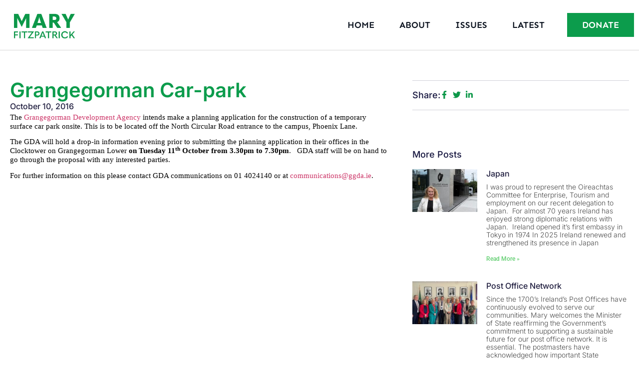

--- FILE ---
content_type: text/html; charset=UTF-8
request_url: https://maryfitzpatrick.ie/grangegorman-car-park/
body_size: 16628
content:
<!DOCTYPE html>
<html lang="en-US">
<head>
	<meta charset="UTF-8">
		<meta name='robots' content='index, follow, max-image-preview:large, max-snippet:-1, max-video-preview:-1' />
	<style>img:is([sizes="auto" i], [sizes^="auto," i]) { contain-intrinsic-size: 3000px 1500px }</style>
	
	<!-- This site is optimized with the Yoast SEO plugin v26.3 - https://yoast.com/wordpress/plugins/seo/ -->
	<title>Grangegorman Car-park - Mary Fitzpatrick</title>
	<link rel="canonical" href="https://maryfitzpatrick.ie/grangegorman-car-park/" />
	<meta property="og:locale" content="en_US" />
	<meta property="og:type" content="article" />
	<meta property="og:title" content="Grangegorman Car-park - Mary Fitzpatrick" />
	<meta property="og:description" content="The Grangegorman Development Agency intends make a planning application for the construction of a temporary surface car park onsite. This is to be located off the North Circular Road entrance to the campus, Phoenix Lane. The GDA will hold a drop-in information evening prior to submitting the planning application in their offices in the Clocktower on Grangegorman [&hellip;]" />
	<meta property="og:url" content="https://maryfitzpatrick.ie/grangegorman-car-park/" />
	<meta property="og:site_name" content="Mary Fitzpatrick" />
	<meta property="article:published_time" content="2016-10-10T13:37:36+00:00" />
	<meta property="og:image" content="https://maryfitzpatrick.ie/wp-content/uploads/2016/10/th.jpg" />
	<meta property="og:image:width" content="281" />
	<meta property="og:image:height" content="179" />
	<meta property="og:image:type" content="image/jpeg" />
	<meta name="author" content="Mary Fitzpatrick" />
	<meta name="twitter:card" content="summary_large_image" />
	<meta name="twitter:label1" content="Written by" />
	<meta name="twitter:data1" content="Mary Fitzpatrick" />
	<script type="application/ld+json" class="yoast-schema-graph">{"@context":"https://schema.org","@graph":[{"@type":"WebPage","@id":"https://maryfitzpatrick.ie/grangegorman-car-park/","url":"https://maryfitzpatrick.ie/grangegorman-car-park/","name":"Grangegorman Car-park - Mary Fitzpatrick","isPartOf":{"@id":"https://maryfitzpatrick.ie/#website"},"primaryImageOfPage":{"@id":"https://maryfitzpatrick.ie/grangegorman-car-park/#primaryimage"},"image":{"@id":"https://maryfitzpatrick.ie/grangegorman-car-park/#primaryimage"},"thumbnailUrl":"https://maryfitzpatrick.ie/wp-content/uploads/2016/10/th.jpg","datePublished":"2016-10-10T13:37:36+00:00","author":{"@id":"https://maryfitzpatrick.ie/#/schema/person/77ae564e554c3b545a8d78de9b1f768e"},"breadcrumb":{"@id":"https://maryfitzpatrick.ie/grangegorman-car-park/#breadcrumb"},"inLanguage":"en-US","potentialAction":[{"@type":"ReadAction","target":["https://maryfitzpatrick.ie/grangegorman-car-park/"]}]},{"@type":"ImageObject","inLanguage":"en-US","@id":"https://maryfitzpatrick.ie/grangegorman-car-park/#primaryimage","url":"https://maryfitzpatrick.ie/wp-content/uploads/2016/10/th.jpg","contentUrl":"https://maryfitzpatrick.ie/wp-content/uploads/2016/10/th.jpg","width":281,"height":179},{"@type":"BreadcrumbList","@id":"https://maryfitzpatrick.ie/grangegorman-car-park/#breadcrumb","itemListElement":[{"@type":"ListItem","position":1,"name":"Home","item":"https://maryfitzpatrick.ie/"},{"@type":"ListItem","position":2,"name":"Grangegorman Car-park"}]},{"@type":"WebSite","@id":"https://maryfitzpatrick.ie/#website","url":"https://maryfitzpatrick.ie/","name":"Mary Fitzpatrick","description":"Working for real and sustainable change.","potentialAction":[{"@type":"SearchAction","target":{"@type":"EntryPoint","urlTemplate":"https://maryfitzpatrick.ie/?s={search_term_string}"},"query-input":{"@type":"PropertyValueSpecification","valueRequired":true,"valueName":"search_term_string"}}],"inLanguage":"en-US"},{"@type":"Person","@id":"https://maryfitzpatrick.ie/#/schema/person/77ae564e554c3b545a8d78de9b1f768e","name":"Mary Fitzpatrick","url":"https://maryfitzpatrick.ie/author/mary-fitzpatrick/"}]}</script>
	<!-- / Yoast SEO plugin. -->


<link rel="alternate" type="application/rss+xml" title="Mary Fitzpatrick &raquo; Feed" href="https://maryfitzpatrick.ie/feed/" />
<link rel="alternate" type="application/rss+xml" title="Mary Fitzpatrick &raquo; Comments Feed" href="https://maryfitzpatrick.ie/comments/feed/" />
		<style>
			.lazyload,
			.lazyloading {
				max-width: 100%;
			}
		</style>
		<script>
window._wpemojiSettings = {"baseUrl":"https:\/\/s.w.org\/images\/core\/emoji\/16.0.1\/72x72\/","ext":".png","svgUrl":"https:\/\/s.w.org\/images\/core\/emoji\/16.0.1\/svg\/","svgExt":".svg","source":{"concatemoji":"https:\/\/maryfitzpatrick.ie\/wp-includes\/js\/wp-emoji-release.min.js?ver=6.8.3"}};
/*! This file is auto-generated */
!function(s,n){var o,i,e;function c(e){try{var t={supportTests:e,timestamp:(new Date).valueOf()};sessionStorage.setItem(o,JSON.stringify(t))}catch(e){}}function p(e,t,n){e.clearRect(0,0,e.canvas.width,e.canvas.height),e.fillText(t,0,0);var t=new Uint32Array(e.getImageData(0,0,e.canvas.width,e.canvas.height).data),a=(e.clearRect(0,0,e.canvas.width,e.canvas.height),e.fillText(n,0,0),new Uint32Array(e.getImageData(0,0,e.canvas.width,e.canvas.height).data));return t.every(function(e,t){return e===a[t]})}function u(e,t){e.clearRect(0,0,e.canvas.width,e.canvas.height),e.fillText(t,0,0);for(var n=e.getImageData(16,16,1,1),a=0;a<n.data.length;a++)if(0!==n.data[a])return!1;return!0}function f(e,t,n,a){switch(t){case"flag":return n(e,"\ud83c\udff3\ufe0f\u200d\u26a7\ufe0f","\ud83c\udff3\ufe0f\u200b\u26a7\ufe0f")?!1:!n(e,"\ud83c\udde8\ud83c\uddf6","\ud83c\udde8\u200b\ud83c\uddf6")&&!n(e,"\ud83c\udff4\udb40\udc67\udb40\udc62\udb40\udc65\udb40\udc6e\udb40\udc67\udb40\udc7f","\ud83c\udff4\u200b\udb40\udc67\u200b\udb40\udc62\u200b\udb40\udc65\u200b\udb40\udc6e\u200b\udb40\udc67\u200b\udb40\udc7f");case"emoji":return!a(e,"\ud83e\udedf")}return!1}function g(e,t,n,a){var r="undefined"!=typeof WorkerGlobalScope&&self instanceof WorkerGlobalScope?new OffscreenCanvas(300,150):s.createElement("canvas"),o=r.getContext("2d",{willReadFrequently:!0}),i=(o.textBaseline="top",o.font="600 32px Arial",{});return e.forEach(function(e){i[e]=t(o,e,n,a)}),i}function t(e){var t=s.createElement("script");t.src=e,t.defer=!0,s.head.appendChild(t)}"undefined"!=typeof Promise&&(o="wpEmojiSettingsSupports",i=["flag","emoji"],n.supports={everything:!0,everythingExceptFlag:!0},e=new Promise(function(e){s.addEventListener("DOMContentLoaded",e,{once:!0})}),new Promise(function(t){var n=function(){try{var e=JSON.parse(sessionStorage.getItem(o));if("object"==typeof e&&"number"==typeof e.timestamp&&(new Date).valueOf()<e.timestamp+604800&&"object"==typeof e.supportTests)return e.supportTests}catch(e){}return null}();if(!n){if("undefined"!=typeof Worker&&"undefined"!=typeof OffscreenCanvas&&"undefined"!=typeof URL&&URL.createObjectURL&&"undefined"!=typeof Blob)try{var e="postMessage("+g.toString()+"("+[JSON.stringify(i),f.toString(),p.toString(),u.toString()].join(",")+"));",a=new Blob([e],{type:"text/javascript"}),r=new Worker(URL.createObjectURL(a),{name:"wpTestEmojiSupports"});return void(r.onmessage=function(e){c(n=e.data),r.terminate(),t(n)})}catch(e){}c(n=g(i,f,p,u))}t(n)}).then(function(e){for(var t in e)n.supports[t]=e[t],n.supports.everything=n.supports.everything&&n.supports[t],"flag"!==t&&(n.supports.everythingExceptFlag=n.supports.everythingExceptFlag&&n.supports[t]);n.supports.everythingExceptFlag=n.supports.everythingExceptFlag&&!n.supports.flag,n.DOMReady=!1,n.readyCallback=function(){n.DOMReady=!0}}).then(function(){return e}).then(function(){var e;n.supports.everything||(n.readyCallback(),(e=n.source||{}).concatemoji?t(e.concatemoji):e.wpemoji&&e.twemoji&&(t(e.twemoji),t(e.wpemoji)))}))}((window,document),window._wpemojiSettings);
</script>
<style id='wp-emoji-styles-inline-css'>

	img.wp-smiley, img.emoji {
		display: inline !important;
		border: none !important;
		box-shadow: none !important;
		height: 1em !important;
		width: 1em !important;
		margin: 0 0.07em !important;
		vertical-align: -0.1em !important;
		background: none !important;
		padding: 0 !important;
	}
</style>
<link rel='stylesheet' id='wp-block-library-css' href='https://maryfitzpatrick.ie/wp-includes/css/dist/block-library/style.min.css?ver=6.8.3' media='all' />
<style id='global-styles-inline-css'>
:root{--wp--preset--aspect-ratio--square: 1;--wp--preset--aspect-ratio--4-3: 4/3;--wp--preset--aspect-ratio--3-4: 3/4;--wp--preset--aspect-ratio--3-2: 3/2;--wp--preset--aspect-ratio--2-3: 2/3;--wp--preset--aspect-ratio--16-9: 16/9;--wp--preset--aspect-ratio--9-16: 9/16;--wp--preset--color--black: #000000;--wp--preset--color--cyan-bluish-gray: #abb8c3;--wp--preset--color--white: #ffffff;--wp--preset--color--pale-pink: #f78da7;--wp--preset--color--vivid-red: #cf2e2e;--wp--preset--color--luminous-vivid-orange: #ff6900;--wp--preset--color--luminous-vivid-amber: #fcb900;--wp--preset--color--light-green-cyan: #7bdcb5;--wp--preset--color--vivid-green-cyan: #00d084;--wp--preset--color--pale-cyan-blue: #8ed1fc;--wp--preset--color--vivid-cyan-blue: #0693e3;--wp--preset--color--vivid-purple: #9b51e0;--wp--preset--gradient--vivid-cyan-blue-to-vivid-purple: linear-gradient(135deg,rgba(6,147,227,1) 0%,rgb(155,81,224) 100%);--wp--preset--gradient--light-green-cyan-to-vivid-green-cyan: linear-gradient(135deg,rgb(122,220,180) 0%,rgb(0,208,130) 100%);--wp--preset--gradient--luminous-vivid-amber-to-luminous-vivid-orange: linear-gradient(135deg,rgba(252,185,0,1) 0%,rgba(255,105,0,1) 100%);--wp--preset--gradient--luminous-vivid-orange-to-vivid-red: linear-gradient(135deg,rgba(255,105,0,1) 0%,rgb(207,46,46) 100%);--wp--preset--gradient--very-light-gray-to-cyan-bluish-gray: linear-gradient(135deg,rgb(238,238,238) 0%,rgb(169,184,195) 100%);--wp--preset--gradient--cool-to-warm-spectrum: linear-gradient(135deg,rgb(74,234,220) 0%,rgb(151,120,209) 20%,rgb(207,42,186) 40%,rgb(238,44,130) 60%,rgb(251,105,98) 80%,rgb(254,248,76) 100%);--wp--preset--gradient--blush-light-purple: linear-gradient(135deg,rgb(255,206,236) 0%,rgb(152,150,240) 100%);--wp--preset--gradient--blush-bordeaux: linear-gradient(135deg,rgb(254,205,165) 0%,rgb(254,45,45) 50%,rgb(107,0,62) 100%);--wp--preset--gradient--luminous-dusk: linear-gradient(135deg,rgb(255,203,112) 0%,rgb(199,81,192) 50%,rgb(65,88,208) 100%);--wp--preset--gradient--pale-ocean: linear-gradient(135deg,rgb(255,245,203) 0%,rgb(182,227,212) 50%,rgb(51,167,181) 100%);--wp--preset--gradient--electric-grass: linear-gradient(135deg,rgb(202,248,128) 0%,rgb(113,206,126) 100%);--wp--preset--gradient--midnight: linear-gradient(135deg,rgb(2,3,129) 0%,rgb(40,116,252) 100%);--wp--preset--font-size--small: 13px;--wp--preset--font-size--medium: 20px;--wp--preset--font-size--large: 36px;--wp--preset--font-size--x-large: 42px;--wp--preset--spacing--20: 0.44rem;--wp--preset--spacing--30: 0.67rem;--wp--preset--spacing--40: 1rem;--wp--preset--spacing--50: 1.5rem;--wp--preset--spacing--60: 2.25rem;--wp--preset--spacing--70: 3.38rem;--wp--preset--spacing--80: 5.06rem;--wp--preset--shadow--natural: 6px 6px 9px rgba(0, 0, 0, 0.2);--wp--preset--shadow--deep: 12px 12px 50px rgba(0, 0, 0, 0.4);--wp--preset--shadow--sharp: 6px 6px 0px rgba(0, 0, 0, 0.2);--wp--preset--shadow--outlined: 6px 6px 0px -3px rgba(255, 255, 255, 1), 6px 6px rgba(0, 0, 0, 1);--wp--preset--shadow--crisp: 6px 6px 0px rgba(0, 0, 0, 1);}:root { --wp--style--global--content-size: 800px;--wp--style--global--wide-size: 1200px; }:where(body) { margin: 0; }.wp-site-blocks > .alignleft { float: left; margin-right: 2em; }.wp-site-blocks > .alignright { float: right; margin-left: 2em; }.wp-site-blocks > .aligncenter { justify-content: center; margin-left: auto; margin-right: auto; }:where(.wp-site-blocks) > * { margin-block-start: 24px; margin-block-end: 0; }:where(.wp-site-blocks) > :first-child { margin-block-start: 0; }:where(.wp-site-blocks) > :last-child { margin-block-end: 0; }:root { --wp--style--block-gap: 24px; }:root :where(.is-layout-flow) > :first-child{margin-block-start: 0;}:root :where(.is-layout-flow) > :last-child{margin-block-end: 0;}:root :where(.is-layout-flow) > *{margin-block-start: 24px;margin-block-end: 0;}:root :where(.is-layout-constrained) > :first-child{margin-block-start: 0;}:root :where(.is-layout-constrained) > :last-child{margin-block-end: 0;}:root :where(.is-layout-constrained) > *{margin-block-start: 24px;margin-block-end: 0;}:root :where(.is-layout-flex){gap: 24px;}:root :where(.is-layout-grid){gap: 24px;}.is-layout-flow > .alignleft{float: left;margin-inline-start: 0;margin-inline-end: 2em;}.is-layout-flow > .alignright{float: right;margin-inline-start: 2em;margin-inline-end: 0;}.is-layout-flow > .aligncenter{margin-left: auto !important;margin-right: auto !important;}.is-layout-constrained > .alignleft{float: left;margin-inline-start: 0;margin-inline-end: 2em;}.is-layout-constrained > .alignright{float: right;margin-inline-start: 2em;margin-inline-end: 0;}.is-layout-constrained > .aligncenter{margin-left: auto !important;margin-right: auto !important;}.is-layout-constrained > :where(:not(.alignleft):not(.alignright):not(.alignfull)){max-width: var(--wp--style--global--content-size);margin-left: auto !important;margin-right: auto !important;}.is-layout-constrained > .alignwide{max-width: var(--wp--style--global--wide-size);}body .is-layout-flex{display: flex;}.is-layout-flex{flex-wrap: wrap;align-items: center;}.is-layout-flex > :is(*, div){margin: 0;}body .is-layout-grid{display: grid;}.is-layout-grid > :is(*, div){margin: 0;}body{padding-top: 0px;padding-right: 0px;padding-bottom: 0px;padding-left: 0px;}a:where(:not(.wp-element-button)){text-decoration: underline;}:root :where(.wp-element-button, .wp-block-button__link){background-color: #32373c;border-width: 0;color: #fff;font-family: inherit;font-size: inherit;line-height: inherit;padding: calc(0.667em + 2px) calc(1.333em + 2px);text-decoration: none;}.has-black-color{color: var(--wp--preset--color--black) !important;}.has-cyan-bluish-gray-color{color: var(--wp--preset--color--cyan-bluish-gray) !important;}.has-white-color{color: var(--wp--preset--color--white) !important;}.has-pale-pink-color{color: var(--wp--preset--color--pale-pink) !important;}.has-vivid-red-color{color: var(--wp--preset--color--vivid-red) !important;}.has-luminous-vivid-orange-color{color: var(--wp--preset--color--luminous-vivid-orange) !important;}.has-luminous-vivid-amber-color{color: var(--wp--preset--color--luminous-vivid-amber) !important;}.has-light-green-cyan-color{color: var(--wp--preset--color--light-green-cyan) !important;}.has-vivid-green-cyan-color{color: var(--wp--preset--color--vivid-green-cyan) !important;}.has-pale-cyan-blue-color{color: var(--wp--preset--color--pale-cyan-blue) !important;}.has-vivid-cyan-blue-color{color: var(--wp--preset--color--vivid-cyan-blue) !important;}.has-vivid-purple-color{color: var(--wp--preset--color--vivid-purple) !important;}.has-black-background-color{background-color: var(--wp--preset--color--black) !important;}.has-cyan-bluish-gray-background-color{background-color: var(--wp--preset--color--cyan-bluish-gray) !important;}.has-white-background-color{background-color: var(--wp--preset--color--white) !important;}.has-pale-pink-background-color{background-color: var(--wp--preset--color--pale-pink) !important;}.has-vivid-red-background-color{background-color: var(--wp--preset--color--vivid-red) !important;}.has-luminous-vivid-orange-background-color{background-color: var(--wp--preset--color--luminous-vivid-orange) !important;}.has-luminous-vivid-amber-background-color{background-color: var(--wp--preset--color--luminous-vivid-amber) !important;}.has-light-green-cyan-background-color{background-color: var(--wp--preset--color--light-green-cyan) !important;}.has-vivid-green-cyan-background-color{background-color: var(--wp--preset--color--vivid-green-cyan) !important;}.has-pale-cyan-blue-background-color{background-color: var(--wp--preset--color--pale-cyan-blue) !important;}.has-vivid-cyan-blue-background-color{background-color: var(--wp--preset--color--vivid-cyan-blue) !important;}.has-vivid-purple-background-color{background-color: var(--wp--preset--color--vivid-purple) !important;}.has-black-border-color{border-color: var(--wp--preset--color--black) !important;}.has-cyan-bluish-gray-border-color{border-color: var(--wp--preset--color--cyan-bluish-gray) !important;}.has-white-border-color{border-color: var(--wp--preset--color--white) !important;}.has-pale-pink-border-color{border-color: var(--wp--preset--color--pale-pink) !important;}.has-vivid-red-border-color{border-color: var(--wp--preset--color--vivid-red) !important;}.has-luminous-vivid-orange-border-color{border-color: var(--wp--preset--color--luminous-vivid-orange) !important;}.has-luminous-vivid-amber-border-color{border-color: var(--wp--preset--color--luminous-vivid-amber) !important;}.has-light-green-cyan-border-color{border-color: var(--wp--preset--color--light-green-cyan) !important;}.has-vivid-green-cyan-border-color{border-color: var(--wp--preset--color--vivid-green-cyan) !important;}.has-pale-cyan-blue-border-color{border-color: var(--wp--preset--color--pale-cyan-blue) !important;}.has-vivid-cyan-blue-border-color{border-color: var(--wp--preset--color--vivid-cyan-blue) !important;}.has-vivid-purple-border-color{border-color: var(--wp--preset--color--vivid-purple) !important;}.has-vivid-cyan-blue-to-vivid-purple-gradient-background{background: var(--wp--preset--gradient--vivid-cyan-blue-to-vivid-purple) !important;}.has-light-green-cyan-to-vivid-green-cyan-gradient-background{background: var(--wp--preset--gradient--light-green-cyan-to-vivid-green-cyan) !important;}.has-luminous-vivid-amber-to-luminous-vivid-orange-gradient-background{background: var(--wp--preset--gradient--luminous-vivid-amber-to-luminous-vivid-orange) !important;}.has-luminous-vivid-orange-to-vivid-red-gradient-background{background: var(--wp--preset--gradient--luminous-vivid-orange-to-vivid-red) !important;}.has-very-light-gray-to-cyan-bluish-gray-gradient-background{background: var(--wp--preset--gradient--very-light-gray-to-cyan-bluish-gray) !important;}.has-cool-to-warm-spectrum-gradient-background{background: var(--wp--preset--gradient--cool-to-warm-spectrum) !important;}.has-blush-light-purple-gradient-background{background: var(--wp--preset--gradient--blush-light-purple) !important;}.has-blush-bordeaux-gradient-background{background: var(--wp--preset--gradient--blush-bordeaux) !important;}.has-luminous-dusk-gradient-background{background: var(--wp--preset--gradient--luminous-dusk) !important;}.has-pale-ocean-gradient-background{background: var(--wp--preset--gradient--pale-ocean) !important;}.has-electric-grass-gradient-background{background: var(--wp--preset--gradient--electric-grass) !important;}.has-midnight-gradient-background{background: var(--wp--preset--gradient--midnight) !important;}.has-small-font-size{font-size: var(--wp--preset--font-size--small) !important;}.has-medium-font-size{font-size: var(--wp--preset--font-size--medium) !important;}.has-large-font-size{font-size: var(--wp--preset--font-size--large) !important;}.has-x-large-font-size{font-size: var(--wp--preset--font-size--x-large) !important;}
:root :where(.wp-block-pullquote){font-size: 1.5em;line-height: 1.6;}
</style>
<link rel='stylesheet' id='hello-elementor-css' href='https://maryfitzpatrick.ie/wp-content/themes/hello-elementor/assets/css/reset.css?ver=3.4.5' media='all' />
<link rel='stylesheet' id='hello-elementor-theme-style-css' href='https://maryfitzpatrick.ie/wp-content/themes/hello-elementor/assets/css/theme.css?ver=3.4.5' media='all' />
<link rel='stylesheet' id='hello-elementor-header-footer-css' href='https://maryfitzpatrick.ie/wp-content/themes/hello-elementor/assets/css/header-footer.css?ver=3.4.5' media='all' />
<link rel='stylesheet' id='elementor-frontend-css' href='https://maryfitzpatrick.ie/wp-content/plugins/elementor/assets/css/frontend.min.css?ver=3.33.0' media='all' />
<link rel='stylesheet' id='elementor-post-6-css' href='https://maryfitzpatrick.ie/wp-content/uploads/elementor/css/post-6.css?ver=1762786601' media='all' />
<link rel='stylesheet' id='elementor-pro-css' href='https://maryfitzpatrick.ie/wp-content/plugins/elementor-pro/assets/css/frontend.min.css?ver=3.23.3' media='all' />
<link rel='stylesheet' id='elementor-post-9624-css' href='https://maryfitzpatrick.ie/wp-content/uploads/elementor/css/post-9624.css?ver=1762786603' media='all' />
<link rel='stylesheet' id='elementor-post-9682-css' href='https://maryfitzpatrick.ie/wp-content/uploads/elementor/css/post-9682.css?ver=1762786603' media='all' />
<link rel='stylesheet' id='hello-elementor-child-style-css' href='https://maryfitzpatrick.ie/wp-content/themes/hello-theme-child-master/style.css?ver=2.0.0' media='all' />
<link rel='stylesheet' id='elementor-gf-local-inter-css' href='https://maryfitzpatrick.ie/wp-content/uploads/elementor/google-fonts/css/inter.css?ver=1742257601' media='all' />
<link rel='stylesheet' id='elementor-gf-local-roboto-css' href='https://maryfitzpatrick.ie/wp-content/uploads/elementor/google-fonts/css/roboto.css?ver=1742257682' media='all' />
<link rel='stylesheet' id='elementor-gf-local-montserrat-css' href='https://maryfitzpatrick.ie/wp-content/uploads/elementor/google-fonts/css/montserrat.css?ver=1742257729' media='all' />
<link rel='stylesheet' id='elementor-gf-local-sen-css' href='https://maryfitzpatrick.ie/wp-content/uploads/elementor/google-fonts/css/sen.css?ver=1742257694' media='all' />
<script id="breeze-prefetch-js-extra">
var breeze_prefetch = {"local_url":"https:\/\/maryfitzpatrick.ie","ignore_remote_prefetch":"1","ignore_list":["wp-admin","wp-login.php"]};
</script>
<script src="https://maryfitzpatrick.ie/wp-content/plugins/breeze/assets/js/js-front-end/breeze-prefetch-links.min.js?ver=2.2.20" id="breeze-prefetch-js"></script>
<link rel="https://api.w.org/" href="https://maryfitzpatrick.ie/wp-json/" /><link rel="alternate" title="JSON" type="application/json" href="https://maryfitzpatrick.ie/wp-json/wp/v2/posts/2327" /><link rel="EditURI" type="application/rsd+xml" title="RSD" href="https://maryfitzpatrick.ie/xmlrpc.php?rsd" />
<meta name="generator" content="WordPress 6.8.3" />
<link rel='shortlink' href='https://maryfitzpatrick.ie/?p=2327' />
<link rel="alternate" title="oEmbed (JSON)" type="application/json+oembed" href="https://maryfitzpatrick.ie/wp-json/oembed/1.0/embed?url=https%3A%2F%2Fmaryfitzpatrick.ie%2Fgrangegorman-car-park%2F" />
<link rel="alternate" title="oEmbed (XML)" type="text/xml+oembed" href="https://maryfitzpatrick.ie/wp-json/oembed/1.0/embed?url=https%3A%2F%2Fmaryfitzpatrick.ie%2Fgrangegorman-car-park%2F&#038;format=xml" />
<script type="text/javascript">if(!window._buttonizer) { window._buttonizer = {}; };var _buttonizer_page_data = {"language":"en"};window._buttonizer.data = { ..._buttonizer_page_data, ...window._buttonizer.data };</script>		<script>
			document.documentElement.className = document.documentElement.className.replace('no-js', 'js');
		</script>
				<style>
			.no-js img.lazyload {
				display: none;
			}

			figure.wp-block-image img.lazyloading {
				min-width: 150px;
			}

			.lazyload,
			.lazyloading {
				--smush-placeholder-width: 100px;
				--smush-placeholder-aspect-ratio: 1/1;
				width: var(--smush-image-width, var(--smush-placeholder-width)) !important;
				aspect-ratio: var(--smush-image-aspect-ratio, var(--smush-placeholder-aspect-ratio)) !important;
			}

						.lazyload, .lazyloading {
				opacity: 0;
			}

			.lazyloaded {
				opacity: 1;
				transition: opacity 400ms;
				transition-delay: 0ms;
			}

					</style>
		<meta name="generator" content="Elementor 3.33.0; features: e_font_icon_svg, additional_custom_breakpoints; settings: css_print_method-external, google_font-enabled, font_display-swap">
			<style>
				.e-con.e-parent:nth-of-type(n+4):not(.e-lazyloaded):not(.e-no-lazyload),
				.e-con.e-parent:nth-of-type(n+4):not(.e-lazyloaded):not(.e-no-lazyload) * {
					background-image: none !important;
				}
				@media screen and (max-height: 1024px) {
					.e-con.e-parent:nth-of-type(n+3):not(.e-lazyloaded):not(.e-no-lazyload),
					.e-con.e-parent:nth-of-type(n+3):not(.e-lazyloaded):not(.e-no-lazyload) * {
						background-image: none !important;
					}
				}
				@media screen and (max-height: 640px) {
					.e-con.e-parent:nth-of-type(n+2):not(.e-lazyloaded):not(.e-no-lazyload),
					.e-con.e-parent:nth-of-type(n+2):not(.e-lazyloaded):not(.e-no-lazyload) * {
						background-image: none !important;
					}
				}
			</style>
			<link rel="icon" href="https://maryfitzpatrick.ie/wp-content/uploads/2024/08/cropped-Favicon-32x32.webp" sizes="32x32" />
<link rel="icon" href="https://maryfitzpatrick.ie/wp-content/uploads/2024/08/cropped-Favicon-192x192.webp" sizes="192x192" />
<link rel="apple-touch-icon" href="https://maryfitzpatrick.ie/wp-content/uploads/2024/08/cropped-Favicon-180x180.webp" />
<meta name="msapplication-TileImage" content="https://maryfitzpatrick.ie/wp-content/uploads/2024/08/cropped-Favicon-270x270.webp" />
	<meta name="viewport" content="width=device-width, initial-scale=1.0, viewport-fit=cover" /></head>
<body class="wp-singular post-template-default single single-post postid-2327 single-format-standard wp-embed-responsive wp-theme-hello-elementor wp-child-theme-hello-theme-child-master hello-elementor-default elementor-default elementor-template-canvas elementor-kit-6 elementor-page-9682">
			<div data-elementor-type="single-post" data-elementor-id="9682" class="elementor elementor-9682 elementor-location-single post-2327 post type-post status-publish format-standard has-post-thumbnail hentry category-grangegorman tag-neic" data-elementor-post-type="elementor_library">
			<div class="elementor-element elementor-element-15e621e5 e-con-full e-flex e-con e-parent" data-id="15e621e5" data-element_type="container" id="header_pop" data-settings="{&quot;background_background&quot;:&quot;classic&quot;}">
		<div class="elementor-element elementor-element-5fd94a67 e-flex e-con-boxed e-con e-child" data-id="5fd94a67" data-element_type="container" data-settings="{&quot;background_background&quot;:&quot;classic&quot;}">
					<div class="e-con-inner">
				<div class="elementor-element elementor-element-53e11df4 elementor-widget-tablet__width-initial elementor-widget elementor-widget-image" data-id="53e11df4" data-element_type="widget" data-widget_type="image.default">
				<div class="elementor-widget-container">
																<a href="https://maryfitzpatrick.ie">
							<img width="480" height="281" data-src="https://maryfitzpatrick.ie/wp-content/uploads/2024/04/Untitled-1.webp" class="attachment-full size-full wp-image-9386 lazyload" alt="Green logo for Mary Fitzpatrick" data-srcset="https://maryfitzpatrick.ie/wp-content/uploads/2024/04/Untitled-1.webp 480w, https://maryfitzpatrick.ie/wp-content/uploads/2024/04/Untitled-1-300x176.webp 300w" data-sizes="(max-width: 480px) 100vw, 480px" src="[data-uri]" style="--smush-placeholder-width: 480px; --smush-placeholder-aspect-ratio: 480/281;" />								</a>
															</div>
				</div>
				<div class="elementor-element elementor-element-73954c0b elementor-nav-menu__align-end elementor-nav-menu--stretch elementor-nav-menu__text-align-center elementor-widget__width-initial elementor-nav-menu--dropdown-tablet elementor-nav-menu--toggle elementor-nav-menu--burger elementor-widget elementor-widget-nav-menu" data-id="73954c0b" data-element_type="widget" data-settings="{&quot;full_width&quot;:&quot;stretch&quot;,&quot;layout&quot;:&quot;horizontal&quot;,&quot;submenu_icon&quot;:{&quot;value&quot;:&quot;&lt;svg class=\&quot;e-font-icon-svg e-fas-caret-down\&quot; viewBox=\&quot;0 0 320 512\&quot; xmlns=\&quot;http:\/\/www.w3.org\/2000\/svg\&quot;&gt;&lt;path d=\&quot;M31.3 192h257.3c17.8 0 26.7 21.5 14.1 34.1L174.1 354.8c-7.8 7.8-20.5 7.8-28.3 0L17.2 226.1C4.6 213.5 13.5 192 31.3 192z\&quot;&gt;&lt;\/path&gt;&lt;\/svg&gt;&quot;,&quot;library&quot;:&quot;fa-solid&quot;},&quot;toggle&quot;:&quot;burger&quot;}" data-widget_type="nav-menu.default">
				<div class="elementor-widget-container">
								<nav aria-label="Menu" class="elementor-nav-menu--main elementor-nav-menu__container elementor-nav-menu--layout-horizontal e--pointer-underline e--animation-fade">
				<ul id="menu-1-73954c0b" class="elementor-nav-menu"><li class="menu-item menu-item-type-post_type menu-item-object-page menu-item-home menu-item-9405"><a href="https://maryfitzpatrick.ie/" class="elementor-item">Home</a></li>
<li class="menu-item menu-item-type-post_type menu-item-object-page menu-item-9411"><a href="https://maryfitzpatrick.ie/about/" class="elementor-item">About</a></li>
<li class="menu-item menu-item-type-post_type menu-item-object-page menu-item-9853"><a href="https://maryfitzpatrick.ie/issues/" class="elementor-item">Issues</a></li>
<li class="menu-item menu-item-type-post_type menu-item-object-page menu-item-9404"><a href="https://maryfitzpatrick.ie/latest/" class="elementor-item">Latest</a></li>
</ul>			</nav>
					<div class="elementor-menu-toggle" role="button" tabindex="0" aria-label="Menu Toggle" aria-expanded="false">
			<svg aria-hidden="true" role="presentation" class="elementor-menu-toggle__icon--open e-font-icon-svg e-eicon-menu-bar" viewBox="0 0 1000 1000" xmlns="http://www.w3.org/2000/svg"><path d="M104 333H896C929 333 958 304 958 271S929 208 896 208H104C71 208 42 237 42 271S71 333 104 333ZM104 583H896C929 583 958 554 958 521S929 458 896 458H104C71 458 42 487 42 521S71 583 104 583ZM104 833H896C929 833 958 804 958 771S929 708 896 708H104C71 708 42 737 42 771S71 833 104 833Z"></path></svg><svg aria-hidden="true" role="presentation" class="elementor-menu-toggle__icon--close e-font-icon-svg e-eicon-close" viewBox="0 0 1000 1000" xmlns="http://www.w3.org/2000/svg"><path d="M742 167L500 408 258 167C246 154 233 150 217 150 196 150 179 158 167 167 154 179 150 196 150 212 150 229 154 242 171 254L408 500 167 742C138 771 138 800 167 829 196 858 225 858 254 829L496 587 738 829C750 842 767 846 783 846 800 846 817 842 829 829 842 817 846 804 846 783 846 767 842 750 829 737L588 500 833 258C863 229 863 200 833 171 804 137 775 137 742 167Z"></path></svg>			<span class="elementor-screen-only">Menu</span>
		</div>
					<nav class="elementor-nav-menu--dropdown elementor-nav-menu__container" aria-hidden="true">
				<ul id="menu-2-73954c0b" class="elementor-nav-menu"><li class="menu-item menu-item-type-post_type menu-item-object-page menu-item-home menu-item-9405"><a href="https://maryfitzpatrick.ie/" class="elementor-item" tabindex="-1">Home</a></li>
<li class="menu-item menu-item-type-post_type menu-item-object-page menu-item-9411"><a href="https://maryfitzpatrick.ie/about/" class="elementor-item" tabindex="-1">About</a></li>
<li class="menu-item menu-item-type-post_type menu-item-object-page menu-item-9853"><a href="https://maryfitzpatrick.ie/issues/" class="elementor-item" tabindex="-1">Issues</a></li>
<li class="menu-item menu-item-type-post_type menu-item-object-page menu-item-9404"><a href="https://maryfitzpatrick.ie/latest/" class="elementor-item" tabindex="-1">Latest</a></li>
</ul>			</nav>
						</div>
				</div>
				<div class="elementor-element elementor-element-73639bcd elementor-align-right elementor-hidden-phone elementor-widget elementor-widget-button" data-id="73639bcd" data-element_type="widget" data-widget_type="button.default">
				<div class="elementor-widget-container">
									<div class="elementor-button-wrapper">
					<a class="elementor-button elementor-button-link elementor-size-md" href="https://maryfitzpatrick.ie/donate/">
						<span class="elementor-button-content-wrapper">
						<span class="elementor-button-icon">
							</span>
									<span class="elementor-button-text">DONATE</span>
					</span>
					</a>
				</div>
								</div>
				</div>
					</div>
				</div>
				</div>
		<div class="elementor-element elementor-element-2d0247dd e-flex e-con-boxed e-con e-parent" data-id="2d0247dd" data-element_type="container">
					<div class="e-con-inner">
		<div class="elementor-element elementor-element-4d11b4be e-con-full e-flex e-con e-child" data-id="4d11b4be" data-element_type="container">
				<div class="elementor-element elementor-element-4e9b954 elementor-widget elementor-widget-theme-post-title elementor-page-title elementor-widget-heading" data-id="4e9b954" data-element_type="widget" data-widget_type="theme-post-title.default">
				<div class="elementor-widget-container">
					<h1 class="elementor-heading-title elementor-size-default">Grangegorman Car-park</h1>				</div>
				</div>
				<div class="elementor-element elementor-element-42d4a37d elementor-align-left elementor-widget elementor-widget-post-info" data-id="42d4a37d" data-element_type="widget" data-widget_type="post-info.default">
				<div class="elementor-widget-container">
							<ul class="elementor-inline-items elementor-icon-list-items elementor-post-info">
								<li class="elementor-icon-list-item elementor-repeater-item-fde9fb9 elementor-inline-item" itemprop="datePublished">
						<a href="https://maryfitzpatrick.ie/2016/10/10/">
														<span class="elementor-icon-list-text elementor-post-info__item elementor-post-info__item--type-date">
										<time>October 10, 2016</time>					</span>
									</a>
				</li>
				</ul>
						</div>
				</div>
				<div class="elementor-element elementor-element-4ad6acbf elementor-widget elementor-widget-theme-post-content" data-id="4ad6acbf" data-element_type="widget" data-widget_type="theme-post-content.default">
				<div class="elementor-widget-container">
					<p style="margin-bottom: 10.0pt; line-height: 115%;"><span style="font-size: 11.0pt; line-height: 115%; font-family: 'Calibri','sans-serif'; color: black;">The <a href="http://ggda.ie/">Grangegorman Development Agency</a> intends make a planning application for the construction of a temporary surface car park onsite. This is to be located off the North Circular Road entrance to the campus, Phoenix Lane.</span></p>
<p style="margin-bottom: 10.0pt; line-height: 115%;"><span style="font-size: 11.0pt; line-height: 115%; font-family: 'Calibri','sans-serif'; color: black;">The GDA will hold a drop-in information evening prior to submitting the planning application in their offices in the Clocktower on Grangegorman Lower <b>on Tuesday 11<sup>th</sup> October from 3.30pm to 7.30pm</b>.   GDA staff will be on hand to go through the proposal with any interested parties.</span></p>
<p style="margin-bottom: 10.0pt; line-height: 115%;"><span style="font-size: 11.0pt; line-height: 115%; font-family: 'Calibri','sans-serif'; color: black;">For further information on this please contact GDA communications on 01 4024140 or at <a href="mailto:communications@ggda.ie">communications@ggda.ie</a>.</span></p>
				</div>
				</div>
				</div>
		<div class="elementor-element elementor-element-45b14bdf e-con-full e-flex e-con e-child" data-id="45b14bdf" data-element_type="container">
		<div class="elementor-element elementor-element-752b6382 e-con-full e-flex e-con e-child" data-id="752b6382" data-element_type="container">
				<div class="elementor-element elementor-element-2115da55 elementor-widget elementor-widget-heading" data-id="2115da55" data-element_type="widget" data-widget_type="heading.default">
				<div class="elementor-widget-container">
					<h2 class="elementor-heading-title elementor-size-default">Share:</h2>				</div>
				</div>
				<div class="elementor-element elementor-element-493571e5 elementor-icon-list--layout-inline elementor-align-right elementor-mobile-align-center elementor-list-item-link-full_width elementor-widget elementor-widget-icon-list" data-id="493571e5" data-element_type="widget" data-widget_type="icon-list.default">
				<div class="elementor-widget-container">
							<ul class="elementor-icon-list-items elementor-inline-items">
							<li class="elementor-icon-list-item elementor-inline-item">
											<span class="elementor-icon-list-icon">
							<svg aria-hidden="true" class="e-font-icon-svg e-fab-facebook-f" viewBox="0 0 320 512" xmlns="http://www.w3.org/2000/svg"><path d="M279.14 288l14.22-92.66h-88.91v-60.13c0-25.35 12.42-50.06 52.24-50.06h40.42V6.26S260.43 0 225.36 0c-73.22 0-121.08 44.38-121.08 124.72v70.62H22.89V288h81.39v224h100.17V288z"></path></svg>						</span>
										<span class="elementor-icon-list-text"></span>
									</li>
								<li class="elementor-icon-list-item elementor-inline-item">
											<span class="elementor-icon-list-icon">
							<svg aria-hidden="true" class="e-font-icon-svg e-fab-twitter" viewBox="0 0 512 512" xmlns="http://www.w3.org/2000/svg"><path d="M459.37 151.716c.325 4.548.325 9.097.325 13.645 0 138.72-105.583 298.558-298.558 298.558-59.452 0-114.68-17.219-161.137-47.106 8.447.974 16.568 1.299 25.34 1.299 49.055 0 94.213-16.568 130.274-44.832-46.132-.975-84.792-31.188-98.112-72.772 6.498.974 12.995 1.624 19.818 1.624 9.421 0 18.843-1.3 27.614-3.573-48.081-9.747-84.143-51.98-84.143-102.985v-1.299c13.969 7.797 30.214 12.67 47.431 13.319-28.264-18.843-46.781-51.005-46.781-87.391 0-19.492 5.197-37.36 14.294-52.954 51.655 63.675 129.3 105.258 216.365 109.807-1.624-7.797-2.599-15.918-2.599-24.04 0-57.828 46.782-104.934 104.934-104.934 30.213 0 57.502 12.67 76.67 33.137 23.715-4.548 46.456-13.32 66.599-25.34-7.798 24.366-24.366 44.833-46.132 57.827 21.117-2.273 41.584-8.122 60.426-16.243-14.292 20.791-32.161 39.308-52.628 54.253z"></path></svg>						</span>
										<span class="elementor-icon-list-text"></span>
									</li>
								<li class="elementor-icon-list-item elementor-inline-item">
											<span class="elementor-icon-list-icon">
							<svg aria-hidden="true" class="e-font-icon-svg e-fab-linkedin-in" viewBox="0 0 448 512" xmlns="http://www.w3.org/2000/svg"><path d="M100.28 448H7.4V148.9h92.88zM53.79 108.1C24.09 108.1 0 83.5 0 53.8a53.79 53.79 0 0 1 107.58 0c0 29.7-24.1 54.3-53.79 54.3zM447.9 448h-92.68V302.4c0-34.7-.7-79.2-48.29-79.2-48.29 0-55.69 37.7-55.69 76.7V448h-92.78V148.9h89.08v40.8h1.3c12.4-23.5 42.69-48.3 87.88-48.3 94 0 111.28 61.9 111.28 142.3V448z"></path></svg>						</span>
										<span class="elementor-icon-list-text"></span>
									</li>
						</ul>
						</div>
				</div>
				</div>
				<div class="elementor-element elementor-element-3f30b6e0 elementor-widget elementor-widget-heading" data-id="3f30b6e0" data-element_type="widget" data-widget_type="heading.default">
				<div class="elementor-widget-container">
					<h2 class="elementor-heading-title elementor-size-default">More Posts</h2>				</div>
				</div>
				<div class="elementor-element elementor-element-4d3ae581 elementor-grid-1 elementor-posts--thumbnail-left elementor-grid-tablet-2 elementor-grid-mobile-1 elementor-widget elementor-widget-posts" data-id="4d3ae581" data-element_type="widget" data-settings="{&quot;classic_columns&quot;:&quot;1&quot;,&quot;classic_columns_tablet&quot;:&quot;2&quot;,&quot;classic_columns_mobile&quot;:&quot;1&quot;,&quot;classic_row_gap&quot;:{&quot;unit&quot;:&quot;px&quot;,&quot;size&quot;:35,&quot;sizes&quot;:[]},&quot;classic_row_gap_tablet&quot;:{&quot;unit&quot;:&quot;px&quot;,&quot;size&quot;:&quot;&quot;,&quot;sizes&quot;:[]},&quot;classic_row_gap_mobile&quot;:{&quot;unit&quot;:&quot;px&quot;,&quot;size&quot;:&quot;&quot;,&quot;sizes&quot;:[]}}" data-widget_type="posts.classic">
				<div class="elementor-widget-container">
							<div class="elementor-posts-container elementor-posts elementor-posts--skin-classic elementor-grid">
				<article class="elementor-post elementor-grid-item post-10867 post type-post status-publish format-standard has-post-thumbnail hentry category-uncategorized tag-japan tag-trade">
				<a class="elementor-post__thumbnail__link" href="https://maryfitzpatrick.ie/japan/" tabindex="-1" >
			<div class="elementor-post__thumbnail"><img width="225" height="300" data-src="https://maryfitzpatrick.ie/wp-content/uploads/2025/10/WhatsApp-Image-2025-10-10-at-11.55.30-225x300.jpeg" class="attachment-medium size-medium wp-image-10869 lazyload" alt="" src="[data-uri]" style="--smush-placeholder-width: 225px; --smush-placeholder-aspect-ratio: 225/300;" /></div>
		</a>
				<div class="elementor-post__text">
				<h3 class="elementor-post__title">
			<a href="https://maryfitzpatrick.ie/japan/" >
				Japan			</a>
		</h3>
				<div class="elementor-post__excerpt">
			<p>I was proud to represent the Oireachtas Committee for Enterprise, Tourism and employment on our recent delegation to Japan.&nbsp; For almost 70 years Ireland has enjoyed strong diplomatic relations with Japan.&nbsp; Ireland opened it’s first embassy in Tokyo in 1974 In 2025 Ireland renewed and strengthened its presence in Japan</p>
		</div>
		
		<a class="elementor-post__read-more" href="https://maryfitzpatrick.ie/japan/" aria-label="Read more about Japan" tabindex="-1" >
			Read More »		</a>

				</div>
				</article>
				<article class="elementor-post elementor-grid-item post-10846 post type-post status-publish format-standard has-post-thumbnail hentry category-news category-post-office tag-news">
				<a class="elementor-post__thumbnail__link" href="https://maryfitzpatrick.ie/post-office-network/" tabindex="-1" >
			<div class="elementor-post__thumbnail"><img width="225" height="300" data-src="https://maryfitzpatrick.ie/wp-content/uploads/2025/07/WhatsApp-Image-2025-07-09-at-18.10.01-225x300.jpg" class="attachment-medium size-medium wp-image-10847 lazyload" alt="" src="[data-uri]" style="--smush-placeholder-width: 225px; --smush-placeholder-aspect-ratio: 225/300;" /></div>
		</a>
				<div class="elementor-post__text">
				<h3 class="elementor-post__title">
			<a href="https://maryfitzpatrick.ie/post-office-network/" >
				Post Office Network			</a>
		</h3>
				<div class="elementor-post__excerpt">
			<p>Since the 1700’s Ireland’s Post Offices have continuously evolved to serve our communities. Mary welcomes the Minister of State reaffirming the Government&#8217;s commitment to supporting a sustainable future for our post office network. It is essential. The postmasters have acknowledged how important State intervention and Government support was to ensure</p>
		</div>
		
		<a class="elementor-post__read-more" href="https://maryfitzpatrick.ie/post-office-network/" aria-label="Read more about Post Office Network" tabindex="-1" >
			Read More »		</a>

				</div>
				</article>
				<article class="elementor-post elementor-grid-item post-10842 post type-post status-publish format-standard has-post-thumbnail hentry category-housing-planning category-news tag-dublin tag-infrastructure tag-news">
				<a class="elementor-post__thumbnail__link" href="https://maryfitzpatrick.ie/national-development-plan/" tabindex="-1" >
			<div class="elementor-post__thumbnail"><img width="300" height="225" data-src="https://maryfitzpatrick.ie/wp-content/uploads/2025/07/WhatsApp-Image-2025-07-18-at-11.10.46-300x225.jpg" class="attachment-medium size-medium wp-image-10843 lazyload" alt="" src="[data-uri]" style="--smush-placeholder-width: 300px; --smush-placeholder-aspect-ratio: 300/225;" /></div>
		</a>
				<div class="elementor-post__text">
				<h3 class="elementor-post__title">
			<a href="https://maryfitzpatrick.ie/national-development-plan/" >
				National Development Plan			</a>
		</h3>
				<div class="elementor-post__excerpt">
			<p>As Fianna Fáil Spokesperson for Dublin, Local Government and Heritage Mary thanks Minister for Public Expenditure Jack Chambers and his team for their positive engagement on the revised National Development Plan. Jack will reveal full details of the revised, expected to be close to €100billion, National Development Plan on Tuesday July 22,</p>
		</div>
		
		<a class="elementor-post__read-more" href="https://maryfitzpatrick.ie/national-development-plan/" aria-label="Read more about National Development Plan" tabindex="-1" >
			Read More »		</a>

				</div>
				</article>
				<article class="elementor-post elementor-grid-item post-10791 post type-post status-publish format-standard has-post-thumbnail hentry category-uncategorized">
				<a class="elementor-post__thumbnail__link" href="https://maryfitzpatrick.ie/protection-of-retail-workers-bill/" tabindex="-1" >
			<div class="elementor-post__thumbnail"><img width="300" height="200" data-src="https://maryfitzpatrick.ie/wp-content/uploads/2025/06/Mary-and-YasserOxmantownRoadF-300x200.jpg" class="attachment-medium size-medium wp-image-10792 lazyload" alt="" src="[data-uri]" style="--smush-placeholder-width: 300px; --smush-placeholder-aspect-ratio: 300/200;" /></div>
		</a>
				<div class="elementor-post__text">
				<h3 class="elementor-post__title">
			<a href="https://maryfitzpatrick.ie/protection-of-retail-workers-bill/" >
				Protection of Retail Workers Bill			</a>
		</h3>
				<div class="elementor-post__excerpt">
			<p>In April 2025 Mary introduced the Protection of Retail Workers Act 2025, a Bill aimed at amending the Criminal Justice (Public Order) Act 1994 to create specific offences for assaulting, threatening, harassing, or abusing retail workers while they are carrying out their employment. Retail workers across Ireland are on the</p>
		</div>
		
		<a class="elementor-post__read-more" href="https://maryfitzpatrick.ie/protection-of-retail-workers-bill/" aria-label="Read more about Protection of Retail Workers Bill" tabindex="-1" >
			Read More »		</a>

				</div>
				</article>
				</div>
		
						</div>
				</div>
				</div>
					</div>
				</div>
		<div class="elementor-element elementor-element-12d3abef e-flex e-con-boxed e-con e-parent" data-id="12d3abef" data-element_type="container">
					<div class="e-con-inner">
				<div class="elementor-element elementor-element-53b03d15 elementor-post-navigation-borders-yes elementor-widget elementor-widget-post-navigation" data-id="53b03d15" data-element_type="widget" data-widget_type="post-navigation.default">
				<div class="elementor-widget-container">
							<div class="elementor-post-navigation">
			<div class="elementor-post-navigation__prev elementor-post-navigation__link">
				<a href="https://maryfitzpatrick.ie/north-inner-city-taskforce-2/" rel="prev"><span class="post-navigation__arrow-wrapper post-navigation__arrow-prev"><i class="fa fa-angle-double-left" aria-hidden="true"></i><span class="elementor-screen-only">Prev</span></span><span class="elementor-post-navigation__link__prev"><span class="post-navigation__prev--label">Previous</span><span class="post-navigation__prev--title">North Inner City Taskforce</span></span></a>			</div>
							<div class="elementor-post-navigation__separator-wrapper">
					<div class="elementor-post-navigation__separator"></div>
				</div>
						<div class="elementor-post-navigation__next elementor-post-navigation__link">
				<a href="https://maryfitzpatrick.ie/2016-super-draw/" rel="next"><span class="elementor-post-navigation__link__next"><span class="post-navigation__next--label">Next</span><span class="post-navigation__next--title">2016 Super Draw</span></span><span class="post-navigation__arrow-wrapper post-navigation__arrow-next"><i class="fa fa-angle-double-right" aria-hidden="true"></i><span class="elementor-screen-only">Next</span></span></a>			</div>
		</div>
						</div>
				</div>
					</div>
				</div>
		<div class="elementor-element elementor-element-7217ed9c e-flex e-con-boxed e-con e-parent" data-id="7217ed9c" data-element_type="container" data-settings="{&quot;background_background&quot;:&quot;classic&quot;}">
					<div class="e-con-inner">
		<div class="elementor-element elementor-element-50fced23 e-con-full e-flex e-con e-child" data-id="50fced23" data-element_type="container">
		<div class="elementor-element elementor-element-29751ea2 e-con-full e-flex e-con e-child" data-id="29751ea2" data-element_type="container">
				<div class="elementor-element elementor-element-55199dc elementor-widget elementor-widget-heading" data-id="55199dc" data-element_type="widget" data-widget_type="heading.default">
				<div class="elementor-widget-container">
					<h4 class="elementor-heading-title elementor-size-default">Join Mary's Newsletter</h4>				</div>
				</div>
				<div class="elementor-element elementor-element-41affa63 elementor-widget elementor-widget-text-editor" data-id="41affa63" data-element_type="widget" data-widget_type="text-editor.default">
				<div class="elementor-widget-container">
									<script>(function() {
	window.mc4wp = window.mc4wp || {
		listeners: [],
		forms: {
			on: function(evt, cb) {
				window.mc4wp.listeners.push(
					{
						event   : evt,
						callback: cb
					}
				);
			}
		}
	}
})();
</script><!-- Mailchimp for WordPress v4.10.8 - https://wordpress.org/plugins/mailchimp-for-wp/ --><form id="mc4wp-form-1" class="mc4wp-form mc4wp-form-9914" method="post" data-id="9914" data-name="Newsletter" ><div class="mc4wp-form-fields"><p>
    <label>First name</label>
    <input type="text" name="FNAME" placeholder="First name"
    required="">
</p>
<p>
    <label>Surname</label>
    <input type="text" name="LNAME" placeholder="Surname" required="">
</p>
<p>
	<label>Email address 
		<input type="email" name="EMAIL" placeholder="Email address" required />
</label>
</p>

<p>
	<input type="submit" value="Sign up" />
</p></div><label style="display: none !important;">Leave this field empty if you&#8217;re human: <input type="text" name="_mc4wp_honeypot" value="" tabindex="-1" autocomplete="off" /></label><input type="hidden" name="_mc4wp_timestamp" value="1762814422" /><input type="hidden" name="_mc4wp_form_id" value="9914" /><input type="hidden" name="_mc4wp_form_element_id" value="mc4wp-form-1" /><div class="mc4wp-response"></div></form><!-- / Mailchimp for WordPress Plugin -->								</div>
				</div>
				</div>
		<div class="elementor-element elementor-element-1836e747 e-con-full e-flex e-con e-child" data-id="1836e747" data-element_type="container">
				<div class="elementor-element elementor-element-4988a57 elementor-widget elementor-widget-heading" data-id="4988a57" data-element_type="widget" data-widget_type="heading.default">
				<div class="elementor-widget-container">
					<h4 class="elementor-heading-title elementor-size-default">Quick Links</h4>				</div>
				</div>
				<div class="elementor-element elementor-element-1e3b6958 elementor-widget elementor-widget-text-editor" data-id="1e3b6958" data-element_type="widget" data-widget_type="text-editor.default">
				<div class="elementor-widget-container">
									<p><span style="color: #ffffff;"><a style="color: #ffffff;" href="https://maryfitzpatrick.ie/">Home</a></span></p><p><span style="color: #ffffff;"><a style="color: #ffffff;" href="https://maryfitzpatrick.ie/about/">About</a></span></p><p><span style="color: #ffffff;"><a style="color: #ffffff;" href="https://maryfitzpatrick.ie/latest/">Latest</a></span></p><p><span style="color: #ffffff;"><a style="color: #ffffff;" href="https://maryfitzpatrick.ie/donate/">Donate</a></span></p><p><span style="color: #ffffff;">Privacy Policy</span></p>								</div>
				</div>
				</div>
		<div class="elementor-element elementor-element-23c276c5 e-con-full e-flex e-con e-child" data-id="23c276c5" data-element_type="container">
				<div class="elementor-element elementor-element-798e526c elementor-widget elementor-widget-heading" data-id="798e526c" data-element_type="widget" data-widget_type="heading.default">
				<div class="elementor-widget-container">
					<h4 class="elementor-heading-title elementor-size-default">Contact Details</h4>				</div>
				</div>
				<div class="elementor-element elementor-element-f8d8f04 elementor-mobile-align-center elementor-tablet-align-left elementor-icon-list--layout-traditional elementor-list-item-link-full_width elementor-widget elementor-widget-icon-list" data-id="f8d8f04" data-element_type="widget" data-widget_type="icon-list.default">
				<div class="elementor-widget-container">
							<ul class="elementor-icon-list-items">
							<li class="elementor-icon-list-item">
										<span class="elementor-icon-list-text">Phone: <br>085 838 3427</span>
									</li>
								<li class="elementor-icon-list-item">
										<span class="elementor-icon-list-text">Address: <br>Senator Mary Fitzpatrick<br>Seanad Eireann, Leinster House,<br>Kildare Street,<br>Dublin 2</span>
									</li>
						</ul>
						</div>
				</div>
				</div>
		<div class="elementor-element elementor-element-1ee014d6 e-con-full e-flex e-con e-child" data-id="1ee014d6" data-element_type="container">
				<div class="elementor-element elementor-element-366e9940 elementor-widget elementor-widget-heading" data-id="366e9940" data-element_type="widget" data-widget_type="heading.default">
				<div class="elementor-widget-container">
					<h4 class="elementor-heading-title elementor-size-default">Socials</h4>				</div>
				</div>
				<div class="elementor-element elementor-element-43d2e3c3 elementor-shape-circle elementor-grid-1 e-grid-align-left e-grid-align-tablet-left elementor-widget elementor-widget-social-icons" data-id="43d2e3c3" data-element_type="widget" data-widget_type="social-icons.default">
				<div class="elementor-widget-container">
							<div class="elementor-social-icons-wrapper elementor-grid" role="list">
							<span class="elementor-grid-item" role="listitem">
					<a class="elementor-icon elementor-social-icon elementor-social-icon-instagram elementor-repeater-item-19024b9" href="https://www.instagram.com/votemaryfitz1/" target="_blank">
						<span class="elementor-screen-only">Instagram</span>
						<svg aria-hidden="true" class="e-font-icon-svg e-fab-instagram" viewBox="0 0 448 512" xmlns="http://www.w3.org/2000/svg"><path d="M224.1 141c-63.6 0-114.9 51.3-114.9 114.9s51.3 114.9 114.9 114.9S339 319.5 339 255.9 287.7 141 224.1 141zm0 189.6c-41.1 0-74.7-33.5-74.7-74.7s33.5-74.7 74.7-74.7 74.7 33.5 74.7 74.7-33.6 74.7-74.7 74.7zm146.4-194.3c0 14.9-12 26.8-26.8 26.8-14.9 0-26.8-12-26.8-26.8s12-26.8 26.8-26.8 26.8 12 26.8 26.8zm76.1 27.2c-1.7-35.9-9.9-67.7-36.2-93.9-26.2-26.2-58-34.4-93.9-36.2-37-2.1-147.9-2.1-184.9 0-35.8 1.7-67.6 9.9-93.9 36.1s-34.4 58-36.2 93.9c-2.1 37-2.1 147.9 0 184.9 1.7 35.9 9.9 67.7 36.2 93.9s58 34.4 93.9 36.2c37 2.1 147.9 2.1 184.9 0 35.9-1.7 67.7-9.9 93.9-36.2 26.2-26.2 34.4-58 36.2-93.9 2.1-37 2.1-147.8 0-184.8zM398.8 388c-7.8 19.6-22.9 34.7-42.6 42.6-29.5 11.7-99.5 9-132.1 9s-102.7 2.6-132.1-9c-19.6-7.8-34.7-22.9-42.6-42.6-11.7-29.5-9-99.5-9-132.1s-2.6-102.7 9-132.1c7.8-19.6 22.9-34.7 42.6-42.6 29.5-11.7 99.5-9 132.1-9s102.7-2.6 132.1 9c19.6 7.8 34.7 22.9 42.6 42.6 11.7 29.5 9 99.5 9 132.1s2.7 102.7-9 132.1z"></path></svg>					</a>
				</span>
							<span class="elementor-grid-item" role="listitem">
					<a class="elementor-icon elementor-social-icon elementor-social-icon-facebook elementor-repeater-item-2ec8448" href="https://www.facebook.com/mary.fitzpatrick/" target="_blank">
						<span class="elementor-screen-only">Facebook</span>
						<svg aria-hidden="true" class="e-font-icon-svg e-fab-facebook" viewBox="0 0 512 512" xmlns="http://www.w3.org/2000/svg"><path d="M504 256C504 119 393 8 256 8S8 119 8 256c0 123.78 90.69 226.38 209.25 245V327.69h-63V256h63v-54.64c0-62.15 37-96.48 93.67-96.48 27.14 0 55.52 4.84 55.52 4.84v61h-31.28c-30.8 0-40.41 19.12-40.41 38.73V256h68.78l-11 71.69h-57.78V501C413.31 482.38 504 379.78 504 256z"></path></svg>					</a>
				</span>
							<span class="elementor-grid-item" role="listitem">
					<a class="elementor-icon elementor-social-icon elementor-social-icon-x-twitter elementor-repeater-item-9e3e4bf" href="https://x.com/votemaryfitz?ref_src=twsrc%5Egoogle%7Ctwcamp%5Eserp%7Ctwgr%5Eauthor" target="_blank">
						<span class="elementor-screen-only">X-twitter</span>
						<svg aria-hidden="true" class="e-font-icon-svg e-fab-x-twitter" viewBox="0 0 512 512" xmlns="http://www.w3.org/2000/svg"><path d="M389.2 48h70.6L305.6 224.2 487 464H345L233.7 318.6 106.5 464H35.8L200.7 275.5 26.8 48H172.4L272.9 180.9 389.2 48zM364.4 421.8h39.1L151.1 88h-42L364.4 421.8z"></path></svg>					</a>
				</span>
					</div>
						</div>
				</div>
				</div>
		<div class="elementor-element elementor-element-3dfdd1a0 e-con-full e-flex e-con e-child" data-id="3dfdd1a0" data-element_type="container">
				<div class="elementor-element elementor-element-343c9b6a elementor-widget-divider--view-line elementor-widget elementor-widget-divider" data-id="343c9b6a" data-element_type="widget" data-widget_type="divider.default">
				<div class="elementor-widget-container">
							<div class="elementor-divider">
			<span class="elementor-divider-separator">
						</span>
		</div>
						</div>
				</div>
				</div>
		<div class="elementor-element elementor-element-64dd0878 e-con-full e-flex e-con e-child" data-id="64dd0878" data-element_type="container">
				<div class="elementor-element elementor-element-22878b9 elementor-widget elementor-widget-heading" data-id="22878b9" data-element_type="widget" data-widget_type="heading.default">
				<div class="elementor-widget-container">
					<h4 class="elementor-heading-title elementor-size-default">© All rights reserved</h4>				</div>
				</div>
				</div>
		<div class="elementor-element elementor-element-3f14900e e-con-full e-flex e-con e-child" data-id="3f14900e" data-element_type="container">
				<div class="elementor-element elementor-element-6c319b12 elementor-widget elementor-widget-heading" data-id="6c319b12" data-element_type="widget" data-widget_type="heading.default">
				<div class="elementor-widget-container">
					<h4 class="elementor-heading-title elementor-size-default">Website by The Website Shop</h4>				</div>
				</div>
				</div>
				</div>
					</div>
				</div>
				</div>
		<script type="speculationrules">
{"prefetch":[{"source":"document","where":{"and":[{"href_matches":"\/*"},{"not":{"href_matches":["\/wp-*.php","\/wp-admin\/*","\/wp-content\/uploads\/*","\/wp-content\/*","\/wp-content\/plugins\/*","\/wp-content\/themes\/hello-theme-child-master\/*","\/wp-content\/themes\/hello-elementor\/*","\/*\\?(.+)"]}},{"not":{"selector_matches":"a[rel~=\"nofollow\"]"}},{"not":{"selector_matches":".no-prefetch, .no-prefetch a"}}]},"eagerness":"conservative"}]}
</script>
<script>(function() {function maybePrefixUrlField () {
  const value = this.value.trim()
  if (value !== '' && value.indexOf('http') !== 0) {
    this.value = 'http://' + value
  }
}

const urlFields = document.querySelectorAll('.mc4wp-form input[type="url"]')
for (let j = 0; j < urlFields.length; j++) {
  urlFields[j].addEventListener('blur', maybePrefixUrlField)
}
})();</script>			<script>
				const lazyloadRunObserver = () => {
					const lazyloadBackgrounds = document.querySelectorAll( `.e-con.e-parent:not(.e-lazyloaded)` );
					const lazyloadBackgroundObserver = new IntersectionObserver( ( entries ) => {
						entries.forEach( ( entry ) => {
							if ( entry.isIntersecting ) {
								let lazyloadBackground = entry.target;
								if( lazyloadBackground ) {
									lazyloadBackground.classList.add( 'e-lazyloaded' );
								}
								lazyloadBackgroundObserver.unobserve( entry.target );
							}
						});
					}, { rootMargin: '200px 0px 200px 0px' } );
					lazyloadBackgrounds.forEach( ( lazyloadBackground ) => {
						lazyloadBackgroundObserver.observe( lazyloadBackground );
					} );
				};
				const events = [
					'DOMContentLoaded',
					'elementor/lazyload/observe',
				];
				events.forEach( ( event ) => {
					document.addEventListener( event, lazyloadRunObserver );
				} );
			</script>
			<script type="text/javascript">(function(n,t,c,d){if(t.getElementById(d)){return}var o=t.createElement('script');o.id=d;(o.async=!0),(o.src='https://cdn.buttonizer.io/embed.js'),(o.onload=function(){window.Buttonizer?window.Buttonizer.init(c):window.addEventListener('buttonizer_script_loaded',()=>window.Buttonizer.init(c))}),t.head.appendChild(o)})(window,document,'852cc213-030f-4d80-b361-e08f9ed77476','buttonizer_script')</script><link rel='stylesheet' id='widget-image-css' href='https://maryfitzpatrick.ie/wp-content/plugins/elementor/assets/css/widget-image.min.css?ver=3.33.0' media='all' />
<link rel='stylesheet' id='widget-heading-css' href='https://maryfitzpatrick.ie/wp-content/plugins/elementor/assets/css/widget-heading.min.css?ver=3.33.0' media='all' />
<link rel='stylesheet' id='widget-icon-list-css' href='https://maryfitzpatrick.ie/wp-content/plugins/elementor/assets/css/widget-icon-list.min.css?ver=3.33.0' media='all' />
<link rel='stylesheet' id='widget-social-icons-css' href='https://maryfitzpatrick.ie/wp-content/plugins/elementor/assets/css/widget-social-icons.min.css?ver=3.33.0' media='all' />
<link rel='stylesheet' id='e-apple-webkit-css' href='https://maryfitzpatrick.ie/wp-content/plugins/elementor/assets/css/conditionals/apple-webkit.min.css?ver=3.33.0' media='all' />
<link rel='stylesheet' id='widget-divider-css' href='https://maryfitzpatrick.ie/wp-content/plugins/elementor/assets/css/widget-divider.min.css?ver=3.33.0' media='all' />
<script src="https://maryfitzpatrick.ie/wp-content/themes/hello-elementor/assets/js/hello-frontend.js?ver=3.4.5" id="hello-theme-frontend-js"></script>
<script id="smush-lazy-load-js-before">
var smushLazyLoadOptions = {"autoResizingEnabled":false,"autoResizeOptions":{"precision":5,"skipAutoWidth":true}};
</script>
<script src="https://maryfitzpatrick.ie/wp-content/plugins/wp-smushit/app/assets/js/smush-lazy-load.min.js?ver=3.22.1" id="smush-lazy-load-js"></script>
<script src="https://maryfitzpatrick.ie/wp-content/plugins/elementor/assets/js/webpack.runtime.min.js?ver=3.33.0" id="elementor-webpack-runtime-js"></script>
<script src="https://maryfitzpatrick.ie/wp-includes/js/jquery/jquery.min.js?ver=3.7.1" id="jquery-core-js"></script>
<script src="https://maryfitzpatrick.ie/wp-includes/js/jquery/jquery-migrate.min.js?ver=3.4.1" id="jquery-migrate-js"></script>
<script src="https://maryfitzpatrick.ie/wp-content/plugins/elementor/assets/js/frontend-modules.min.js?ver=3.33.0" id="elementor-frontend-modules-js"></script>
<script src="https://maryfitzpatrick.ie/wp-includes/js/jquery/ui/core.min.js?ver=1.13.3" id="jquery-ui-core-js"></script>
<script id="elementor-frontend-js-before">
var elementorFrontendConfig = {"environmentMode":{"edit":false,"wpPreview":false,"isScriptDebug":false},"i18n":{"shareOnFacebook":"Share on Facebook","shareOnTwitter":"Share on Twitter","pinIt":"Pin it","download":"Download","downloadImage":"Download image","fullscreen":"Fullscreen","zoom":"Zoom","share":"Share","playVideo":"Play Video","previous":"Previous","next":"Next","close":"Close","a11yCarouselPrevSlideMessage":"Previous slide","a11yCarouselNextSlideMessage":"Next slide","a11yCarouselFirstSlideMessage":"This is the first slide","a11yCarouselLastSlideMessage":"This is the last slide","a11yCarouselPaginationBulletMessage":"Go to slide"},"is_rtl":false,"breakpoints":{"xs":0,"sm":480,"md":768,"lg":1025,"xl":1440,"xxl":1600},"responsive":{"breakpoints":{"mobile":{"label":"Mobile Portrait","value":767,"default_value":767,"direction":"max","is_enabled":true},"mobile_extra":{"label":"Mobile Landscape","value":880,"default_value":880,"direction":"max","is_enabled":false},"tablet":{"label":"Tablet Portrait","value":1024,"default_value":1024,"direction":"max","is_enabled":true},"tablet_extra":{"label":"Tablet Landscape","value":1200,"default_value":1200,"direction":"max","is_enabled":false},"laptop":{"label":"Laptop","value":1366,"default_value":1366,"direction":"max","is_enabled":false},"widescreen":{"label":"Widescreen","value":2400,"default_value":2400,"direction":"min","is_enabled":false}},"hasCustomBreakpoints":false},"version":"3.33.0","is_static":false,"experimentalFeatures":{"e_font_icon_svg":true,"additional_custom_breakpoints":true,"container":true,"theme_builder_v2":true,"hello-theme-header-footer":true,"nested-elements":true,"home_screen":true,"global_classes_should_enforce_capabilities":true,"e_variables":true,"cloud-library":true,"e_opt_in_v4_page":true,"import-export-customization":true,"display-conditions":true,"form-submissions":true,"taxonomy-filter":true},"urls":{"assets":"https:\/\/maryfitzpatrick.ie\/wp-content\/plugins\/elementor\/assets\/","ajaxurl":"https:\/\/maryfitzpatrick.ie\/wp-admin\/admin-ajax.php","uploadUrl":"https:\/\/maryfitzpatrick.ie\/wp-content\/uploads"},"nonces":{"floatingButtonsClickTracking":"47ad74f61e"},"swiperClass":"swiper","settings":{"page":[],"editorPreferences":[]},"kit":{"active_breakpoints":["viewport_mobile","viewport_tablet"],"global_image_lightbox":"yes","lightbox_enable_counter":"yes","lightbox_enable_fullscreen":"yes","lightbox_enable_zoom":"yes","lightbox_enable_share":"yes","lightbox_title_src":"title","lightbox_description_src":"description","hello_header_logo_type":"title","hello_header_menu_layout":"horizontal","hello_footer_logo_type":"logo"},"post":{"id":2327,"title":"Grangegorman%20Car-park%20-%20Mary%20Fitzpatrick","excerpt":"","featuredImage":"https:\/\/maryfitzpatrick.ie\/wp-content\/uploads\/2016\/10\/th.jpg"}};
</script>
<script src="https://maryfitzpatrick.ie/wp-content/plugins/elementor/assets/js/frontend.min.js?ver=3.33.0" id="elementor-frontend-js"></script>
<script src="https://maryfitzpatrick.ie/wp-content/plugins/elementor-pro/assets/lib/smartmenus/jquery.smartmenus.min.js?ver=1.2.1" id="smartmenus-js"></script>
<script src="https://maryfitzpatrick.ie/wp-includes/js/imagesloaded.min.js?ver=5.0.0" id="imagesloaded-js"></script>
<script defer src="https://maryfitzpatrick.ie/wp-content/plugins/mailchimp-for-wp/assets/js/forms.js?ver=4.10.8" id="mc4wp-forms-api-js"></script>
<script src="https://maryfitzpatrick.ie/wp-content/plugins/elementor-pro/assets/js/webpack-pro.runtime.min.js?ver=3.23.3" id="elementor-pro-webpack-runtime-js"></script>
<script src="https://maryfitzpatrick.ie/wp-includes/js/dist/hooks.min.js?ver=4d63a3d491d11ffd8ac6" id="wp-hooks-js"></script>
<script src="https://maryfitzpatrick.ie/wp-includes/js/dist/i18n.min.js?ver=5e580eb46a90c2b997e6" id="wp-i18n-js"></script>
<script id="wp-i18n-js-after">
wp.i18n.setLocaleData( { 'text direction\u0004ltr': [ 'ltr' ] } );
</script>
<script id="elementor-pro-frontend-js-before">
var ElementorProFrontendConfig = {"ajaxurl":"https:\/\/maryfitzpatrick.ie\/wp-admin\/admin-ajax.php","nonce":"d296de7509","urls":{"assets":"https:\/\/maryfitzpatrick.ie\/wp-content\/plugins\/elementor-pro\/assets\/","rest":"https:\/\/maryfitzpatrick.ie\/wp-json\/"},"shareButtonsNetworks":{"facebook":{"title":"Facebook","has_counter":true},"twitter":{"title":"Twitter"},"linkedin":{"title":"LinkedIn","has_counter":true},"pinterest":{"title":"Pinterest","has_counter":true},"reddit":{"title":"Reddit","has_counter":true},"vk":{"title":"VK","has_counter":true},"odnoklassniki":{"title":"OK","has_counter":true},"tumblr":{"title":"Tumblr"},"digg":{"title":"Digg"},"skype":{"title":"Skype"},"stumbleupon":{"title":"StumbleUpon","has_counter":true},"mix":{"title":"Mix"},"telegram":{"title":"Telegram"},"pocket":{"title":"Pocket","has_counter":true},"xing":{"title":"XING","has_counter":true},"whatsapp":{"title":"WhatsApp"},"email":{"title":"Email"},"print":{"title":"Print"},"x-twitter":{"title":"X"},"threads":{"title":"Threads"}},"facebook_sdk":{"lang":"en_US","app_id":""},"lottie":{"defaultAnimationUrl":"https:\/\/maryfitzpatrick.ie\/wp-content\/plugins\/elementor-pro\/modules\/lottie\/assets\/animations\/default.json"}};
</script>
<script src="https://maryfitzpatrick.ie/wp-content/plugins/elementor-pro/assets/js/frontend.min.js?ver=3.23.3" id="elementor-pro-frontend-js"></script>
<script src="https://maryfitzpatrick.ie/wp-content/plugins/elementor-pro/assets/js/elements-handlers.min.js?ver=3.23.3" id="pro-elements-handlers-js"></script>
	</body>
</html>


--- FILE ---
content_type: text/css
request_url: https://maryfitzpatrick.ie/wp-content/uploads/elementor/css/post-9624.css?ver=1762786603
body_size: 1945
content:
.elementor-9624 .elementor-element.elementor-element-a88715b{--display:flex;--flex-direction:row;--container-widget-width:calc( ( 1 - var( --container-widget-flex-grow ) ) * 100% );--container-widget-height:100%;--container-widget-flex-grow:1;--container-widget-align-self:stretch;--flex-wrap-mobile:wrap;--align-items:stretch;--gap:10px 10px;--row-gap:10px;--column-gap:10px;--flex-wrap:wrap;--overflow:hidden;--overlay-opacity:0.98;--padding-top:50px;--padding-bottom:20px;--padding-left:0px;--padding-right:0px;}.elementor-9624 .elementor-element.elementor-element-a88715b:not(.elementor-motion-effects-element-type-background), .elementor-9624 .elementor-element.elementor-element-a88715b > .elementor-motion-effects-container > .elementor-motion-effects-layer{background-color:#1E2949;background-image:url("https://maryfitzpatrick.ie/wp-content/uploads/2023/12/saveourhallsept22-1.jpg");background-position:center center;}.elementor-9624 .elementor-element.elementor-element-a88715b::before, .elementor-9624 .elementor-element.elementor-element-a88715b > .elementor-background-video-container::before, .elementor-9624 .elementor-element.elementor-element-a88715b > .e-con-inner > .elementor-background-video-container::before, .elementor-9624 .elementor-element.elementor-element-a88715b > .elementor-background-slideshow::before, .elementor-9624 .elementor-element.elementor-element-a88715b > .e-con-inner > .elementor-background-slideshow::before, .elementor-9624 .elementor-element.elementor-element-a88715b > .elementor-motion-effects-container > .elementor-motion-effects-layer::before{background-color:#1E2949;--background-overlay:'';}.elementor-9624 .elementor-element.elementor-element-7e0f7320{--display:flex;--flex-direction:row;--container-widget-width:calc( ( 1 - var( --container-widget-flex-grow ) ) * 100% );--container-widget-height:100%;--container-widget-flex-grow:1;--container-widget-align-self:stretch;--flex-wrap-mobile:wrap;--justify-content:flex-start;--align-items:flex-start;--gap:0px 0px;--row-gap:0px;--column-gap:0px;--flex-wrap:wrap;--overflow:hidden;border-style:none;--border-style:none;}.elementor-9624 .elementor-element.elementor-element-315a8c51{--display:flex;--flex-direction:column;--container-widget-width:100%;--container-widget-height:initial;--container-widget-flex-grow:0;--container-widget-align-self:initial;--flex-wrap-mobile:wrap;border-style:none;--border-style:none;--padding-top:0px;--padding-bottom:0px;--padding-left:20px;--padding-right:20px;}.elementor-widget-heading .elementor-heading-title{font-family:var( --e-global-typography-primary-font-family ), Sans-serif;font-weight:var( --e-global-typography-primary-font-weight );color:var( --e-global-color-primary );}.elementor-9624 .elementor-element.elementor-element-2759489c > .elementor-widget-container{padding:0px 0px 20px 0px;}.elementor-9624 .elementor-element.elementor-element-2759489c .elementor-heading-title{font-family:"Inter", Sans-serif;font-size:17px;font-weight:600;color:#FFFFFF;}.elementor-widget-text-editor{font-family:var( --e-global-typography-text-font-family ), Sans-serif;font-weight:var( --e-global-typography-text-font-weight );color:var( --e-global-color-text );}.elementor-widget-text-editor.elementor-drop-cap-view-stacked .elementor-drop-cap{background-color:var( --e-global-color-primary );}.elementor-widget-text-editor.elementor-drop-cap-view-framed .elementor-drop-cap, .elementor-widget-text-editor.elementor-drop-cap-view-default .elementor-drop-cap{color:var( --e-global-color-primary );border-color:var( --e-global-color-primary );}.elementor-9624 .elementor-element.elementor-element-6ef9053{text-align:left;font-family:"Montserrat", Sans-serif;font-size:16px;font-weight:300;line-height:1.8em;color:#FFFFFF;}.elementor-9624 .elementor-element.elementor-element-5a26b50{--display:flex;--flex-direction:column;--container-widget-width:calc( ( 1 - var( --container-widget-flex-grow ) ) * 100% );--container-widget-height:initial;--container-widget-flex-grow:0;--container-widget-align-self:initial;--flex-wrap-mobile:wrap;--align-items:center;border-style:none;--border-style:none;--padding-top:0px;--padding-bottom:0px;--padding-left:20px;--padding-right:20px;}.elementor-9624 .elementor-element.elementor-element-95df0e4 > .elementor-widget-container{padding:0px 0px 20px 0px;}.elementor-9624 .elementor-element.elementor-element-95df0e4 .elementor-heading-title{font-family:"Inter", Sans-serif;font-size:17px;font-weight:600;color:#FFFFFF;}.elementor-9624 .elementor-element.elementor-element-495cbd0{text-align:left;font-family:"Inter", Sans-serif;font-size:15px;font-weight:500;line-height:1.8em;color:#FFFFFF;}.elementor-9624 .elementor-element.elementor-element-2190278c{--display:flex;--flex-direction:column;--container-widget-width:100%;--container-widget-height:initial;--container-widget-flex-grow:0;--container-widget-align-self:initial;--flex-wrap-mobile:wrap;--justify-content:flex-start;--padding-top:0px;--padding-bottom:0px;--padding-left:25px;--padding-right:20px;}.elementor-9624 .elementor-element.elementor-element-7fb2bb6 > .elementor-widget-container{padding:0px 0px 20px 0px;}.elementor-9624 .elementor-element.elementor-element-7fb2bb6 .elementor-heading-title{font-family:"Inter", Sans-serif;font-size:17px;font-weight:600;color:#FFFFFF;}.elementor-widget-icon-list .elementor-icon-list-item:not(:last-child):after{border-color:var( --e-global-color-text );}.elementor-widget-icon-list .elementor-icon-list-icon i{color:var( --e-global-color-primary );}.elementor-widget-icon-list .elementor-icon-list-icon svg{fill:var( --e-global-color-primary );}.elementor-widget-icon-list .elementor-icon-list-item > .elementor-icon-list-text, .elementor-widget-icon-list .elementor-icon-list-item > a{font-family:var( --e-global-typography-text-font-family ), Sans-serif;font-weight:var( --e-global-typography-text-font-weight );}.elementor-widget-icon-list .elementor-icon-list-text{color:var( --e-global-color-secondary );}.elementor-9624 .elementor-element.elementor-element-62a0c816 .elementor-icon-list-items:not(.elementor-inline-items) .elementor-icon-list-item:not(:last-child){padding-block-end:calc(20px/2);}.elementor-9624 .elementor-element.elementor-element-62a0c816 .elementor-icon-list-items:not(.elementor-inline-items) .elementor-icon-list-item:not(:first-child){margin-block-start:calc(20px/2);}.elementor-9624 .elementor-element.elementor-element-62a0c816 .elementor-icon-list-items.elementor-inline-items .elementor-icon-list-item{margin-inline:calc(20px/2);}.elementor-9624 .elementor-element.elementor-element-62a0c816 .elementor-icon-list-items.elementor-inline-items{margin-inline:calc(-20px/2);}.elementor-9624 .elementor-element.elementor-element-62a0c816 .elementor-icon-list-items.elementor-inline-items .elementor-icon-list-item:after{inset-inline-end:calc(-20px/2);}.elementor-9624 .elementor-element.elementor-element-62a0c816 .elementor-icon-list-icon i{color:#FFFFFF;transition:color 0.3s;}.elementor-9624 .elementor-element.elementor-element-62a0c816 .elementor-icon-list-icon svg{fill:#FFFFFF;transition:fill 0.3s;}.elementor-9624 .elementor-element.elementor-element-62a0c816 .elementor-icon-list-item:hover .elementor-icon-list-icon i{color:#FFFFFF;}.elementor-9624 .elementor-element.elementor-element-62a0c816 .elementor-icon-list-item:hover .elementor-icon-list-icon svg{fill:#FFFFFF;}.elementor-9624 .elementor-element.elementor-element-62a0c816{--e-icon-list-icon-size:14px;--icon-vertical-offset:0px;}.elementor-9624 .elementor-element.elementor-element-62a0c816 .elementor-icon-list-icon{padding-inline-end:0px;}.elementor-9624 .elementor-element.elementor-element-62a0c816 .elementor-icon-list-item > .elementor-icon-list-text, .elementor-9624 .elementor-element.elementor-element-62a0c816 .elementor-icon-list-item > a{font-family:"Inter", Sans-serif;font-size:15px;font-weight:400;}.elementor-9624 .elementor-element.elementor-element-62a0c816 .elementor-icon-list-text{color:#FFFFFF;transition:color 0.3s;}.elementor-9624 .elementor-element.elementor-element-5b320c4{--display:flex;--flex-direction:column;--container-widget-width:100%;--container-widget-height:initial;--container-widget-flex-grow:0;--container-widget-align-self:initial;--flex-wrap-mobile:wrap;--justify-content:flex-start;--padding-top:0px;--padding-bottom:0px;--padding-left:20px;--padding-right:20px;}.elementor-9624 .elementor-element.elementor-element-3bebd34c > .elementor-widget-container{padding:0px 0px 20px 0px;}.elementor-9624 .elementor-element.elementor-element-3bebd34c .elementor-heading-title{font-family:"Inter", Sans-serif;font-size:17px;font-weight:600;color:#FFFFFF;}.elementor-9624 .elementor-element.elementor-element-4f72930 .elementor-repeater-item-19024b9.elementor-social-icon{background-color:#0E9849;}.elementor-9624 .elementor-element.elementor-element-4f72930 .elementor-repeater-item-2ec8448.elementor-social-icon{background-color:#0E9849;}.elementor-9624 .elementor-element.elementor-element-4f72930 .elementor-repeater-item-9e3e4bf.elementor-social-icon{background-color:#0E9849;}.elementor-9624 .elementor-element.elementor-element-4f72930 .elementor-repeater-item-ee2f4bb.elementor-social-icon{background-color:#0E9849;}.elementor-9624 .elementor-element.elementor-element-4f72930{--grid-template-columns:repeat(4, auto);--icon-size:20px;--grid-column-gap:12px;--grid-row-gap:5px;}.elementor-9624 .elementor-element.elementor-element-4f72930 .elementor-widget-container{text-align:left;}.elementor-9624 .elementor-element.elementor-element-d4b458f{--display:flex;--flex-direction:column;--container-widget-width:100%;--container-widget-height:initial;--container-widget-flex-grow:0;--container-widget-align-self:initial;--flex-wrap-mobile:wrap;--justify-content:flex-start;--margin-top:30px;--margin-bottom:0px;--margin-left:0px;--margin-right:0px;--padding-top:0px;--padding-bottom:0px;--padding-left:0px;--padding-right:0px;}.elementor-widget-divider{--divider-color:var( --e-global-color-secondary );}.elementor-widget-divider .elementor-divider__text{color:var( --e-global-color-secondary );font-family:var( --e-global-typography-secondary-font-family ), Sans-serif;font-weight:var( --e-global-typography-secondary-font-weight );}.elementor-widget-divider.elementor-view-stacked .elementor-icon{background-color:var( --e-global-color-secondary );}.elementor-widget-divider.elementor-view-framed .elementor-icon, .elementor-widget-divider.elementor-view-default .elementor-icon{color:var( --e-global-color-secondary );border-color:var( --e-global-color-secondary );}.elementor-widget-divider.elementor-view-framed .elementor-icon, .elementor-widget-divider.elementor-view-default .elementor-icon svg{fill:var( --e-global-color-secondary );}.elementor-9624 .elementor-element.elementor-element-e218061{--divider-border-style:solid;--divider-color:#FFFFFF73;--divider-border-width:0.5px;}.elementor-9624 .elementor-element.elementor-element-e218061 .elementor-divider-separator{width:100%;}.elementor-9624 .elementor-element.elementor-element-55eba4c{--display:flex;--flex-direction:column;--container-widget-width:100%;--container-widget-height:initial;--container-widget-flex-grow:0;--container-widget-align-self:initial;--flex-wrap-mobile:wrap;--justify-content:flex-start;--margin-top:30px;--margin-bottom:0px;--margin-left:0px;--margin-right:0px;--padding-top:0px;--padding-bottom:0px;--padding-left:0px;--padding-right:0px;}.elementor-9624 .elementor-element.elementor-element-95b1bc7 .elementor-heading-title{font-family:"Inter", Sans-serif;font-size:14px;font-weight:300;color:#DFDFDF;}.elementor-9624 .elementor-element.elementor-element-4c947c4{--display:flex;--flex-direction:column;--container-widget-width:100%;--container-widget-height:initial;--container-widget-flex-grow:0;--container-widget-align-self:initial;--flex-wrap-mobile:wrap;--justify-content:flex-start;--margin-top:30px;--margin-bottom:0px;--margin-left:0px;--margin-right:0px;--padding-top:0px;--padding-bottom:0px;--padding-left:0px;--padding-right:0px;}.elementor-9624 .elementor-element.elementor-element-25dd001{text-align:right;}.elementor-9624 .elementor-element.elementor-element-25dd001 .elementor-heading-title{font-family:"Inter", Sans-serif;font-size:14px;font-weight:300;color:#DFDFDF;}@media(min-width:768px){.elementor-9624 .elementor-element.elementor-element-a88715b{--content-width:1330px;}.elementor-9624 .elementor-element.elementor-element-315a8c51{--width:25%;}.elementor-9624 .elementor-element.elementor-element-5a26b50{--width:25%;}.elementor-9624 .elementor-element.elementor-element-2190278c{--width:25%;}.elementor-9624 .elementor-element.elementor-element-5b320c4{--width:25%;}.elementor-9624 .elementor-element.elementor-element-d4b458f{--width:100%;}.elementor-9624 .elementor-element.elementor-element-55eba4c{--width:50%;}.elementor-9624 .elementor-element.elementor-element-4c947c4{--width:50%;}}@media(max-width:1024px) and (min-width:768px){.elementor-9624 .elementor-element.elementor-element-315a8c51{--width:25%;}.elementor-9624 .elementor-element.elementor-element-5a26b50{--width:25%;}.elementor-9624 .elementor-element.elementor-element-2190278c{--width:25%;}.elementor-9624 .elementor-element.elementor-element-5b320c4{--width:25%;}.elementor-9624 .elementor-element.elementor-element-d4b458f{--width:100%;}.elementor-9624 .elementor-element.elementor-element-55eba4c{--width:50%;}.elementor-9624 .elementor-element.elementor-element-4c947c4{--width:50%;}}@media(max-width:1024px){.elementor-9624 .elementor-element.elementor-element-a88715b{--padding-top:20px;--padding-bottom:0px;--padding-left:20px;--padding-right:0px;}.elementor-9624 .elementor-element.elementor-element-7e0f7320{--flex-direction:row;--container-widget-width:calc( ( 1 - var( --container-widget-flex-grow ) ) * 100% );--container-widget-height:100%;--container-widget-flex-grow:1;--container-widget-align-self:stretch;--flex-wrap-mobile:wrap;--justify-content:flex-start;--align-items:flex-start;--padding-top:20px;--padding-bottom:30px;--padding-left:0px;--padding-right:10px;}.elementor-9624 .elementor-element.elementor-element-315a8c51{--flex-direction:column;--container-widget-width:100%;--container-widget-height:initial;--container-widget-flex-grow:0;--container-widget-align-self:initial;--flex-wrap-mobile:wrap;}.elementor-9624 .elementor-element.elementor-element-2759489c{text-align:left;}.elementor-9624 .elementor-element.elementor-element-6ef9053{text-align:center;}.elementor-9624 .elementor-element.elementor-element-95df0e4{text-align:left;}.elementor-9624 .elementor-element.elementor-element-495cbd0{text-align:left;}.elementor-9624 .elementor-element.elementor-element-2190278c{--padding-top:0px;--padding-bottom:0px;--padding-left:20px;--padding-right:20px;}.elementor-9624 .elementor-element.elementor-element-7fb2bb6{text-align:left;}.elementor-9624 .elementor-element.elementor-element-3bebd34c{text-align:left;}.elementor-9624 .elementor-element.elementor-element-4f72930 .elementor-widget-container{text-align:left;}.elementor-9624 .elementor-element.elementor-element-e218061 .elementor-divider-separator{width:100%;margin:0 auto;margin-center:0;}.elementor-9624 .elementor-element.elementor-element-e218061 .elementor-divider{text-align:center;padding-block-start:8px;padding-block-end:8px;}.elementor-9624 .elementor-element.elementor-element-55eba4c{--margin-top:0px;--margin-bottom:0px;--margin-left:0px;--margin-right:0px;}.elementor-9624 .elementor-element.elementor-element-4c947c4{--margin-top:0px;--margin-bottom:0px;--margin-left:0px;--margin-right:0px;}}@media(max-width:767px){.elementor-9624 .elementor-element.elementor-element-a88715b{--margin-top:0px;--margin-bottom:0px;--margin-left:0px;--margin-right:0px;}.elementor-9624 .elementor-element.elementor-element-7e0f7320{--margin-top:0px;--margin-bottom:0px;--margin-left:0px;--margin-right:0px;--padding-top:0px;--padding-bottom:0px;--padding-left:0px;--padding-right:0px;}.elementor-9624 .elementor-element.elementor-element-315a8c51{--padding-top:20px;--padding-bottom:20px;--padding-left:20px;--padding-right:20px;}.elementor-9624 .elementor-element.elementor-element-2759489c{text-align:left;}.elementor-9624 .elementor-element.elementor-element-6ef9053{text-align:left;}.elementor-9624 .elementor-element.elementor-element-5a26b50{--align-items:flex-start;--container-widget-width:calc( ( 1 - var( --container-widget-flex-grow ) ) * 100% );--padding-top:20px;--padding-bottom:20px;--padding-left:20px;--padding-right:20px;}.elementor-9624 .elementor-element.elementor-element-95df0e4{text-align:left;}.elementor-9624 .elementor-element.elementor-element-495cbd0{text-align:left;}.elementor-9624 .elementor-element.elementor-element-2190278c{--padding-top:20px;--padding-bottom:20px;--padding-left:20px;--padding-right:20px;}.elementor-9624 .elementor-element.elementor-element-7fb2bb6{text-align:left;}.elementor-9624 .elementor-element.elementor-element-5b320c4{--padding-top:20px;--padding-bottom:20px;--padding-left:20px;--padding-right:20px;}.elementor-9624 .elementor-element.elementor-element-3bebd34c{text-align:left;}.elementor-9624 .elementor-element.elementor-element-4f72930 .elementor-widget-container{text-align:left;}.elementor-9624 .elementor-element.elementor-element-d4b458f{--margin-top:0px;--margin-bottom:0px;--margin-left:0px;--margin-right:0px;--padding-top:10%;--padding-bottom:10%;--padding-left:10%;--padding-right:10%;}.elementor-9624 .elementor-element.elementor-element-e218061 .elementor-divider{text-align:center;}.elementor-9624 .elementor-element.elementor-element-e218061 .elementor-divider-separator{margin:0 auto;margin-center:0;}.elementor-9624 .elementor-element.elementor-element-95b1bc7{text-align:center;}.elementor-9624 .elementor-element.elementor-element-4c947c4{--padding-top:20px;--padding-bottom:20px;--padding-left:0px;--padding-right:0px;}.elementor-9624 .elementor-element.elementor-element-25dd001{text-align:center;}}

--- FILE ---
content_type: text/css
request_url: https://maryfitzpatrick.ie/wp-content/uploads/elementor/css/post-9682.css?ver=1762786603
body_size: 4304
content:
.elementor-9682 .elementor-element.elementor-element-15e621e5{--display:flex;--align-items:center;--container-widget-width:calc( ( 1 - var( --container-widget-flex-grow ) ) * 100% );--gap:0px 0px;--row-gap:0px;--column-gap:0px;--flex-wrap:wrap;border-style:solid;--border-style:solid;border-width:0px 0px 1px 0px;--border-top-width:0px;--border-right-width:0px;--border-bottom-width:1px;--border-left-width:0px;border-color:#D5D5D5;--border-color:#D5D5D5;--margin-top:0px;--margin-bottom:0px;--margin-left:0px;--margin-right:0px;--padding-top:0%;--padding-bottom:0%;--padding-left:0%;--padding-right:0%;--z-index:10;}.elementor-9682 .elementor-element.elementor-element-15e621e5:not(.elementor-motion-effects-element-type-background), .elementor-9682 .elementor-element.elementor-element-15e621e5 > .elementor-motion-effects-container > .elementor-motion-effects-layer{background-color:#2B3A67;}.elementor-9682 .elementor-element.elementor-element-5fd94a67{--display:flex;--flex-direction:row;--container-widget-width:calc( ( 1 - var( --container-widget-flex-grow ) ) * 100% );--container-widget-height:100%;--container-widget-flex-grow:1;--container-widget-align-self:stretch;--flex-wrap-mobile:wrap;--justify-content:space-between;--align-items:center;--gap:10px 10px;--row-gap:10px;--column-gap:10px;--margin-top:0px;--margin-bottom:0px;--margin-left:0px;--margin-right:0px;--padding-top:5px;--padding-bottom:5px;--padding-left:10px;--padding-right:10px;}.elementor-9682 .elementor-element.elementor-element-5fd94a67:not(.elementor-motion-effects-element-type-background), .elementor-9682 .elementor-element.elementor-element-5fd94a67 > .elementor-motion-effects-container > .elementor-motion-effects-layer{background-color:#ffffff;}.elementor-widget-image .widget-image-caption{color:var( --e-global-color-text );font-family:var( --e-global-typography-text-font-family ), Sans-serif;font-weight:var( --e-global-typography-text-font-weight );}.elementor-9682 .elementor-element.elementor-element-53e11df4.elementor-element{--flex-grow:0;--flex-shrink:0;}.elementor-9682 .elementor-element.elementor-element-53e11df4{text-align:left;}.elementor-9682 .elementor-element.elementor-element-53e11df4 img{width:12vw;max-width:12vw;height:31%;object-fit:contain;object-position:center center;}.elementor-widget-nav-menu .elementor-nav-menu .elementor-item{font-family:var( --e-global-typography-primary-font-family ), Sans-serif;font-weight:var( --e-global-typography-primary-font-weight );}.elementor-widget-nav-menu .elementor-nav-menu--main .elementor-item{color:var( --e-global-color-text );fill:var( --e-global-color-text );}.elementor-widget-nav-menu .elementor-nav-menu--main .elementor-item:hover,
					.elementor-widget-nav-menu .elementor-nav-menu--main .elementor-item.elementor-item-active,
					.elementor-widget-nav-menu .elementor-nav-menu--main .elementor-item.highlighted,
					.elementor-widget-nav-menu .elementor-nav-menu--main .elementor-item:focus{color:var( --e-global-color-accent );fill:var( --e-global-color-accent );}.elementor-widget-nav-menu .elementor-nav-menu--main:not(.e--pointer-framed) .elementor-item:before,
					.elementor-widget-nav-menu .elementor-nav-menu--main:not(.e--pointer-framed) .elementor-item:after{background-color:var( --e-global-color-accent );}.elementor-widget-nav-menu .e--pointer-framed .elementor-item:before,
					.elementor-widget-nav-menu .e--pointer-framed .elementor-item:after{border-color:var( --e-global-color-accent );}.elementor-widget-nav-menu{--e-nav-menu-divider-color:var( --e-global-color-text );}.elementor-widget-nav-menu .elementor-nav-menu--dropdown .elementor-item, .elementor-widget-nav-menu .elementor-nav-menu--dropdown  .elementor-sub-item{font-family:var( --e-global-typography-accent-font-family ), Sans-serif;font-weight:var( --e-global-typography-accent-font-weight );}.elementor-9682 .elementor-element.elementor-element-73954c0b{width:var( --container-widget-width, 70% );max-width:70%;--container-widget-width:70%;--container-widget-flex-grow:0;--e-nav-menu-horizontal-menu-item-margin:calc( 50px / 2 );}.elementor-9682 .elementor-element.elementor-element-73954c0b .elementor-menu-toggle{margin-left:auto;background-color:#ffffff;}.elementor-9682 .elementor-element.elementor-element-73954c0b .elementor-nav-menu .elementor-item{font-family:"Sen", Sans-serif;font-size:18px;font-weight:600;text-transform:uppercase;}.elementor-9682 .elementor-element.elementor-element-73954c0b .elementor-nav-menu--main .elementor-item{color:#111824;fill:#111824;padding-left:0px;padding-right:0px;}.elementor-9682 .elementor-element.elementor-element-73954c0b .elementor-nav-menu--main .elementor-item:hover,
					.elementor-9682 .elementor-element.elementor-element-73954c0b .elementor-nav-menu--main .elementor-item.elementor-item-active,
					.elementor-9682 .elementor-element.elementor-element-73954c0b .elementor-nav-menu--main .elementor-item.highlighted,
					.elementor-9682 .elementor-element.elementor-element-73954c0b .elementor-nav-menu--main .elementor-item:focus{color:#0c9c4c;fill:#0c9c4c;}.elementor-9682 .elementor-element.elementor-element-73954c0b .elementor-nav-menu--main:not(.e--pointer-framed) .elementor-item:before,
					.elementor-9682 .elementor-element.elementor-element-73954c0b .elementor-nav-menu--main:not(.e--pointer-framed) .elementor-item:after{background-color:#61CE7000;}.elementor-9682 .elementor-element.elementor-element-73954c0b .e--pointer-framed .elementor-item:before,
					.elementor-9682 .elementor-element.elementor-element-73954c0b .e--pointer-framed .elementor-item:after{border-color:#61CE7000;}.elementor-9682 .elementor-element.elementor-element-73954c0b .e--pointer-framed .elementor-item:before{border-width:0px;}.elementor-9682 .elementor-element.elementor-element-73954c0b .e--pointer-framed.e--animation-draw .elementor-item:before{border-width:0 0 0px 0px;}.elementor-9682 .elementor-element.elementor-element-73954c0b .e--pointer-framed.e--animation-draw .elementor-item:after{border-width:0px 0px 0 0;}.elementor-9682 .elementor-element.elementor-element-73954c0b .e--pointer-framed.e--animation-corners .elementor-item:before{border-width:0px 0 0 0px;}.elementor-9682 .elementor-element.elementor-element-73954c0b .e--pointer-framed.e--animation-corners .elementor-item:after{border-width:0 0px 0px 0;}.elementor-9682 .elementor-element.elementor-element-73954c0b .e--pointer-underline .elementor-item:after,
					 .elementor-9682 .elementor-element.elementor-element-73954c0b .e--pointer-overline .elementor-item:before,
					 .elementor-9682 .elementor-element.elementor-element-73954c0b .e--pointer-double-line .elementor-item:before,
					 .elementor-9682 .elementor-element.elementor-element-73954c0b .e--pointer-double-line .elementor-item:after{height:0px;}.elementor-9682 .elementor-element.elementor-element-73954c0b .elementor-nav-menu--main:not(.elementor-nav-menu--layout-horizontal) .elementor-nav-menu > li:not(:last-child){margin-bottom:50px;}.elementor-9682 .elementor-element.elementor-element-73954c0b .elementor-nav-menu--dropdown a, .elementor-9682 .elementor-element.elementor-element-73954c0b .elementor-menu-toggle{color:#16163f;}.elementor-9682 .elementor-element.elementor-element-73954c0b .elementor-nav-menu--dropdown a:hover,
					.elementor-9682 .elementor-element.elementor-element-73954c0b .elementor-nav-menu--dropdown a.elementor-item-active,
					.elementor-9682 .elementor-element.elementor-element-73954c0b .elementor-nav-menu--dropdown a.highlighted,
					.elementor-9682 .elementor-element.elementor-element-73954c0b .elementor-menu-toggle:hover{color:#d3b574;}.elementor-9682 .elementor-element.elementor-element-73954c0b .elementor-nav-menu--dropdown a:hover,
					.elementor-9682 .elementor-element.elementor-element-73954c0b .elementor-nav-menu--dropdown a.elementor-item-active,
					.elementor-9682 .elementor-element.elementor-element-73954c0b .elementor-nav-menu--dropdown a.highlighted{background-color:rgba(0,0,0,0);}.elementor-9682 .elementor-element.elementor-element-73954c0b .elementor-nav-menu--dropdown a.elementor-item-active{color:#d3b574;background-color:rgba(0,0,0,0);}.elementor-9682 .elementor-element.elementor-element-73954c0b .elementor-nav-menu--dropdown .elementor-item, .elementor-9682 .elementor-element.elementor-element-73954c0b .elementor-nav-menu--dropdown  .elementor-sub-item{font-family:"Montserrat", Sans-serif;font-size:16px;font-weight:400;}.elementor-9682 .elementor-element.elementor-element-73954c0b .elementor-nav-menu--main .elementor-nav-menu--dropdown, .elementor-9682 .elementor-element.elementor-element-73954c0b .elementor-nav-menu__container.elementor-nav-menu--dropdown{box-shadow:0px 15px 20px 0px rgba(0,0,0,0.1);}.elementor-9682 .elementor-element.elementor-element-73954c0b .elementor-nav-menu--dropdown a{padding-left:10px;padding-right:10px;padding-top:20px;padding-bottom:20px;}.elementor-9682 .elementor-element.elementor-element-73954c0b .elementor-nav-menu--main > .elementor-nav-menu > li > .elementor-nav-menu--dropdown, .elementor-9682 .elementor-element.elementor-element-73954c0b .elementor-nav-menu__container.elementor-nav-menu--dropdown{margin-top:15px !important;}.elementor-9682 .elementor-element.elementor-element-73954c0b div.elementor-menu-toggle{color:#16163f;}.elementor-9682 .elementor-element.elementor-element-73954c0b div.elementor-menu-toggle svg{fill:#16163f;}.elementor-widget-button .elementor-button{background-color:var( --e-global-color-accent );font-family:var( --e-global-typography-accent-font-family ), Sans-serif;font-weight:var( --e-global-typography-accent-font-weight );}.elementor-9682 .elementor-element.elementor-element-73639bcd .elementor-button{background-color:#0c9c4c;font-family:"Sen", Sans-serif;font-size:18px;font-weight:600;text-transform:capitalize;fill:#FFFFFF;color:#FFFFFF;border-radius:0px 0px 0px 0px;}.elementor-9682 .elementor-element.elementor-element-73639bcd .elementor-button:hover, .elementor-9682 .elementor-element.elementor-element-73639bcd .elementor-button:focus{background-color:#248c54;}.elementor-9682 .elementor-element.elementor-element-2d0247dd{--display:flex;--flex-direction:row;--container-widget-width:calc( ( 1 - var( --container-widget-flex-grow ) ) * 100% );--container-widget-height:100%;--container-widget-flex-grow:1;--container-widget-align-self:stretch;--flex-wrap-mobile:wrap;--align-items:stretch;--gap:10px 10px;--row-gap:10px;--column-gap:10px;--margin-top:60px;--margin-bottom:80px;--margin-left:0px;--margin-right:0px;--padding-top:0px;--padding-bottom:0px;--padding-left:20px;--padding-right:20px;}.elementor-9682 .elementor-element.elementor-element-4d11b4be{--display:flex;--padding-top:0px;--padding-bottom:0px;--padding-left:0px;--padding-right:50px;}.elementor-widget-theme-post-title .elementor-heading-title{font-family:var( --e-global-typography-primary-font-family ), Sans-serif;font-weight:var( --e-global-typography-primary-font-weight );color:var( --e-global-color-primary );}.elementor-9682 .elementor-element.elementor-element-4e9b954 .elementor-heading-title{font-family:"Inter", Sans-serif;font-weight:600;color:#0C9C4C;}.elementor-widget-post-info .elementor-icon-list-item:not(:last-child):after{border-color:var( --e-global-color-text );}.elementor-widget-post-info .elementor-icon-list-icon i{color:var( --e-global-color-primary );}.elementor-widget-post-info .elementor-icon-list-icon svg{fill:var( --e-global-color-primary );}.elementor-widget-post-info .elementor-icon-list-text, .elementor-widget-post-info .elementor-icon-list-text a{color:var( --e-global-color-secondary );}.elementor-widget-post-info .elementor-icon-list-item{font-family:var( --e-global-typography-text-font-family ), Sans-serif;font-weight:var( --e-global-typography-text-font-weight );}.elementor-9682 .elementor-element.elementor-element-42d4a37d .elementor-icon-list-items:not(.elementor-inline-items) .elementor-icon-list-item:not(:last-child){padding-bottom:calc(25px/2);}.elementor-9682 .elementor-element.elementor-element-42d4a37d .elementor-icon-list-items:not(.elementor-inline-items) .elementor-icon-list-item:not(:first-child){margin-top:calc(25px/2);}.elementor-9682 .elementor-element.elementor-element-42d4a37d .elementor-icon-list-items.elementor-inline-items .elementor-icon-list-item{margin-right:calc(25px/2);margin-left:calc(25px/2);}.elementor-9682 .elementor-element.elementor-element-42d4a37d .elementor-icon-list-items.elementor-inline-items{margin-right:calc(-25px/2);margin-left:calc(-25px/2);}body.rtl .elementor-9682 .elementor-element.elementor-element-42d4a37d .elementor-icon-list-items.elementor-inline-items .elementor-icon-list-item:after{left:calc(-25px/2);}body:not(.rtl) .elementor-9682 .elementor-element.elementor-element-42d4a37d .elementor-icon-list-items.elementor-inline-items .elementor-icon-list-item:after{right:calc(-25px/2);}.elementor-9682 .elementor-element.elementor-element-42d4a37d .elementor-icon-list-item:not(:last-child):after{content:"";height:18%;border-color:#4a4a4a;}.elementor-9682 .elementor-element.elementor-element-42d4a37d .elementor-icon-list-items:not(.elementor-inline-items) .elementor-icon-list-item:not(:last-child):after{border-top-style:dotted;border-top-width:5px;}.elementor-9682 .elementor-element.elementor-element-42d4a37d .elementor-icon-list-items.elementor-inline-items .elementor-icon-list-item:not(:last-child):after{border-left-style:dotted;}.elementor-9682 .elementor-element.elementor-element-42d4a37d .elementor-inline-items .elementor-icon-list-item:not(:last-child):after{border-left-width:5px;}.elementor-9682 .elementor-element.elementor-element-42d4a37d .elementor-icon-list-icon i{color:#6EC1E4;font-size:0px;}.elementor-9682 .elementor-element.elementor-element-42d4a37d .elementor-icon-list-icon svg{fill:#6EC1E4;--e-icon-list-icon-size:0px;}.elementor-9682 .elementor-element.elementor-element-42d4a37d .elementor-icon-list-icon{width:0px;}.elementor-9682 .elementor-element.elementor-element-42d4a37d .elementor-icon-list-text, .elementor-9682 .elementor-element.elementor-element-42d4a37d .elementor-icon-list-text a{color:#211f40;}.elementor-9682 .elementor-element.elementor-element-42d4a37d .elementor-icon-list-item{font-family:"Inter", Sans-serif;font-size:16px;font-weight:500;text-transform:capitalize;}.elementor-widget-theme-post-content{color:var( --e-global-color-text );font-family:var( --e-global-typography-text-font-family ), Sans-serif;font-weight:var( --e-global-typography-text-font-weight );}.elementor-9682 .elementor-element.elementor-element-4ad6acbf > .elementor-widget-container{margin:0px 0px 0px 0px;}.elementor-9682 .elementor-element.elementor-element-4ad6acbf{text-align:left;color:#2C2C2C;font-family:"Inter", Sans-serif;font-size:16px;}.elementor-9682 .elementor-element.elementor-element-45b14bdf{--display:flex;}.elementor-9682 .elementor-element.elementor-element-752b6382{--display:flex;--flex-direction:row;--container-widget-width:calc( ( 1 - var( --container-widget-flex-grow ) ) * 100% );--container-widget-height:100%;--container-widget-flex-grow:1;--container-widget-align-self:stretch;--flex-wrap-mobile:wrap;--justify-content:space-between;--align-items:stretch;--gap:5px 5px;--row-gap:5px;--column-gap:5px;border-style:solid;--border-style:solid;border-width:1px 0px 1px 0px;--border-top-width:1px;--border-right-width:0px;--border-bottom-width:1px;--border-left-width:0px;border-color:rgba(22,22,63,0.2);--border-color:rgba(22,22,63,0.2);--margin-top:0px;--margin-bottom:80px;--margin-left:0px;--margin-right:0px;--padding-top:20px;--padding-bottom:20px;--padding-left:0px;--padding-right:0px;}.elementor-widget-heading .elementor-heading-title{font-family:var( --e-global-typography-primary-font-family ), Sans-serif;font-weight:var( --e-global-typography-primary-font-weight );color:var( --e-global-color-primary );}.elementor-9682 .elementor-element.elementor-element-2115da55 .elementor-heading-title{font-family:"Inter", Sans-serif;font-size:18px;font-weight:500;text-transform:capitalize;color:#16163f;}.elementor-widget-icon-list .elementor-icon-list-item:not(:last-child):after{border-color:var( --e-global-color-text );}.elementor-widget-icon-list .elementor-icon-list-icon i{color:var( --e-global-color-primary );}.elementor-widget-icon-list .elementor-icon-list-icon svg{fill:var( --e-global-color-primary );}.elementor-widget-icon-list .elementor-icon-list-item > .elementor-icon-list-text, .elementor-widget-icon-list .elementor-icon-list-item > a{font-family:var( --e-global-typography-text-font-family ), Sans-serif;font-weight:var( --e-global-typography-text-font-weight );}.elementor-widget-icon-list .elementor-icon-list-text{color:var( --e-global-color-secondary );}.elementor-9682 .elementor-element.elementor-element-493571e5 .elementor-icon-list-items:not(.elementor-inline-items) .elementor-icon-list-item:not(:last-child){padding-block-end:calc(20px/2);}.elementor-9682 .elementor-element.elementor-element-493571e5 .elementor-icon-list-items:not(.elementor-inline-items) .elementor-icon-list-item:not(:first-child){margin-block-start:calc(20px/2);}.elementor-9682 .elementor-element.elementor-element-493571e5 .elementor-icon-list-items.elementor-inline-items .elementor-icon-list-item{margin-inline:calc(20px/2);}.elementor-9682 .elementor-element.elementor-element-493571e5 .elementor-icon-list-items.elementor-inline-items{margin-inline:calc(-20px/2);}.elementor-9682 .elementor-element.elementor-element-493571e5 .elementor-icon-list-items.elementor-inline-items .elementor-icon-list-item:after{inset-inline-end:calc(-20px/2);}.elementor-9682 .elementor-element.elementor-element-493571e5 .elementor-icon-list-icon i{color:#0D9849;transition:color 0.3s;}.elementor-9682 .elementor-element.elementor-element-493571e5 .elementor-icon-list-icon svg{fill:#0D9849;transition:fill 0.3s;}.elementor-9682 .elementor-element.elementor-element-493571e5 .elementor-icon-list-item:hover .elementor-icon-list-icon i{color:#4B4B4B;}.elementor-9682 .elementor-element.elementor-element-493571e5 .elementor-icon-list-item:hover .elementor-icon-list-icon svg{fill:#4B4B4B;}.elementor-9682 .elementor-element.elementor-element-493571e5{--e-icon-list-icon-size:16px;--icon-vertical-offset:0px;}.elementor-9682 .elementor-element.elementor-element-493571e5 .elementor-icon-list-text{transition:color 0.3s;}.elementor-9682 .elementor-element.elementor-element-3f30b6e0 .elementor-heading-title{font-family:"Inter", Sans-serif;font-size:18px;font-weight:500;text-transform:capitalize;color:#16163f;}.elementor-widget-posts .elementor-button{background-color:var( --e-global-color-accent );font-family:var( --e-global-typography-accent-font-family ), Sans-serif;font-weight:var( --e-global-typography-accent-font-weight );}.elementor-widget-posts .elementor-post__title, .elementor-widget-posts .elementor-post__title a{color:var( --e-global-color-secondary );font-family:var( --e-global-typography-primary-font-family ), Sans-serif;font-weight:var( --e-global-typography-primary-font-weight );}.elementor-widget-posts .elementor-post__meta-data{font-family:var( --e-global-typography-secondary-font-family ), Sans-serif;font-weight:var( --e-global-typography-secondary-font-weight );}.elementor-widget-posts .elementor-post__excerpt p{font-family:var( --e-global-typography-text-font-family ), Sans-serif;font-weight:var( --e-global-typography-text-font-weight );}.elementor-widget-posts .elementor-post__read-more{color:var( --e-global-color-accent );}.elementor-widget-posts a.elementor-post__read-more{font-family:var( --e-global-typography-accent-font-family ), Sans-serif;font-weight:var( --e-global-typography-accent-font-weight );}.elementor-widget-posts .elementor-post__card .elementor-post__badge{background-color:var( --e-global-color-accent );font-family:var( --e-global-typography-accent-font-family ), Sans-serif;font-weight:var( --e-global-typography-accent-font-weight );}.elementor-widget-posts .elementor-pagination{font-family:var( --e-global-typography-secondary-font-family ), Sans-serif;font-weight:var( --e-global-typography-secondary-font-weight );}.elementor-widget-posts .e-load-more-message{font-family:var( --e-global-typography-secondary-font-family ), Sans-serif;font-weight:var( --e-global-typography-secondary-font-weight );}.elementor-9682 .elementor-element.elementor-element-4d3ae581{--grid-row-gap:35px;--grid-column-gap:30px;}.elementor-9682 .elementor-element.elementor-element-4d3ae581 > .elementor-widget-container{padding:20px 0px 0px 0px;}.elementor-9682 .elementor-element.elementor-element-4d3ae581 .elementor-posts-container .elementor-post__thumbnail{padding-bottom:calc( 0.66 * 100% );}.elementor-9682 .elementor-element.elementor-element-4d3ae581:after{content:"0.66";}.elementor-9682 .elementor-element.elementor-element-4d3ae581 .elementor-post__thumbnail__link{width:30%;}.elementor-9682 .elementor-element.elementor-element-4d3ae581.elementor-posts--thumbnail-left .elementor-post__thumbnail__link{margin-right:18px;}.elementor-9682 .elementor-element.elementor-element-4d3ae581.elementor-posts--thumbnail-right .elementor-post__thumbnail__link{margin-left:18px;}.elementor-9682 .elementor-element.elementor-element-4d3ae581.elementor-posts--thumbnail-top .elementor-post__thumbnail__link{margin-bottom:18px;}.elementor-9682 .elementor-element.elementor-element-4d3ae581 .elementor-post__title, .elementor-9682 .elementor-element.elementor-element-4d3ae581 .elementor-post__title a{color:#211f40;font-family:"Inter", Sans-serif;font-size:16px;font-weight:500;text-transform:capitalize;}.elementor-9682 .elementor-element.elementor-element-4d3ae581 .elementor-post__title{margin-bottom:9px;}.elementor-9682 .elementor-element.elementor-element-4d3ae581 .elementor-post__excerpt p{color:#4a4a4a;font-family:"Inter", Sans-serif;font-size:14px;font-weight:300;line-height:1.2em;}.elementor-9682 .elementor-element.elementor-element-12d3abef{--display:flex;--flex-direction:column;--container-widget-width:calc( ( 1 - var( --container-widget-flex-grow ) ) * 100% );--container-widget-height:initial;--container-widget-flex-grow:0;--container-widget-align-self:initial;--flex-wrap-mobile:wrap;--align-items:stretch;--gap:10px 10px;--row-gap:10px;--column-gap:10px;--margin-top:0px;--margin-bottom:50px;--margin-left:0px;--margin-right:0px;--padding-top:0%;--padding-bottom:0%;--padding-left:4%;--padding-right:4%;}.elementor-widget-post-navigation span.post-navigation__prev--label{color:var( --e-global-color-text );}.elementor-widget-post-navigation span.post-navigation__next--label{color:var( --e-global-color-text );}.elementor-widget-post-navigation span.post-navigation__prev--label, .elementor-widget-post-navigation span.post-navigation__next--label{font-family:var( --e-global-typography-secondary-font-family ), Sans-serif;font-weight:var( --e-global-typography-secondary-font-weight );}.elementor-widget-post-navigation span.post-navigation__prev--title, .elementor-widget-post-navigation span.post-navigation__next--title{color:var( --e-global-color-secondary );font-family:var( --e-global-typography-secondary-font-family ), Sans-serif;font-weight:var( --e-global-typography-secondary-font-weight );}.elementor-9682 .elementor-element.elementor-element-53b03d15 span.post-navigation__prev--label{color:#4a4a4a;}.elementor-9682 .elementor-element.elementor-element-53b03d15 span.post-navigation__next--label{color:#4a4a4a;}.elementor-9682 .elementor-element.elementor-element-53b03d15 span.post-navigation__prev--label, .elementor-9682 .elementor-element.elementor-element-53b03d15 span.post-navigation__next--label{font-family:"Inter", Sans-serif;font-size:16px;font-weight:400;text-transform:capitalize;}.elementor-9682 .elementor-element.elementor-element-53b03d15 span.post-navigation__prev--title, .elementor-9682 .elementor-element.elementor-element-53b03d15 span.post-navigation__next--title{color:#16163f;font-family:"Inter", Sans-serif;font-size:20px;text-transform:capitalize;}.elementor-9682 .elementor-element.elementor-element-53b03d15 .post-navigation__arrow-wrapper{color:#0D9849;font-size:21px;}body:not(.rtl) .elementor-9682 .elementor-element.elementor-element-53b03d15 .post-navigation__arrow-prev{padding-right:20px;}body:not(.rtl) .elementor-9682 .elementor-element.elementor-element-53b03d15 .post-navigation__arrow-next{padding-left:20px;}body.rtl .elementor-9682 .elementor-element.elementor-element-53b03d15 .post-navigation__arrow-prev{padding-left:20px;}body.rtl .elementor-9682 .elementor-element.elementor-element-53b03d15 .post-navigation__arrow-next{padding-right:20px;}.elementor-9682 .elementor-element.elementor-element-53b03d15 .elementor-post-navigation__separator{background-color:#d2d1d8;width:1px;}.elementor-9682 .elementor-element.elementor-element-53b03d15 .elementor-post-navigation{color:#d2d1d8;border-top-width:1px;border-bottom-width:1px;padding:40px 0;}.elementor-9682 .elementor-element.elementor-element-53b03d15 .elementor-post-navigation__next.elementor-post-navigation__link{width:calc(50% - (1px / 2));}.elementor-9682 .elementor-element.elementor-element-53b03d15 .elementor-post-navigation__prev.elementor-post-navigation__link{width:calc(50% - (1px / 2));}.elementor-9682 .elementor-element.elementor-element-7217ed9c{--display:flex;--flex-direction:row;--container-widget-width:calc( ( 1 - var( --container-widget-flex-grow ) ) * 100% );--container-widget-height:100%;--container-widget-flex-grow:1;--container-widget-align-self:stretch;--flex-wrap-mobile:wrap;--align-items:stretch;--gap:10px 10px;--row-gap:10px;--column-gap:10px;--flex-wrap:wrap;--overlay-opacity:0.98;--padding-top:50px;--padding-bottom:20px;--padding-left:0px;--padding-right:0px;}.elementor-9682 .elementor-element.elementor-element-7217ed9c:not(.elementor-motion-effects-element-type-background), .elementor-9682 .elementor-element.elementor-element-7217ed9c > .elementor-motion-effects-container > .elementor-motion-effects-layer{background-color:#1E2949;background-image:url("https://maryfitzpatrick.ie/wp-content/uploads/2023/12/saveourhallsept22-1.jpg");background-position:center center;}.elementor-9682 .elementor-element.elementor-element-7217ed9c::before, .elementor-9682 .elementor-element.elementor-element-7217ed9c > .elementor-background-video-container::before, .elementor-9682 .elementor-element.elementor-element-7217ed9c > .e-con-inner > .elementor-background-video-container::before, .elementor-9682 .elementor-element.elementor-element-7217ed9c > .elementor-background-slideshow::before, .elementor-9682 .elementor-element.elementor-element-7217ed9c > .e-con-inner > .elementor-background-slideshow::before, .elementor-9682 .elementor-element.elementor-element-7217ed9c > .elementor-motion-effects-container > .elementor-motion-effects-layer::before{background-color:#1E2949;--background-overlay:'';}.elementor-9682 .elementor-element.elementor-element-50fced23{--display:flex;--flex-direction:row;--container-widget-width:calc( ( 1 - var( --container-widget-flex-grow ) ) * 100% );--container-widget-height:100%;--container-widget-flex-grow:1;--container-widget-align-self:stretch;--flex-wrap-mobile:wrap;--justify-content:flex-start;--align-items:flex-start;--gap:0px 0px;--row-gap:0px;--column-gap:0px;--flex-wrap:wrap;border-style:none;--border-style:none;}.elementor-9682 .elementor-element.elementor-element-29751ea2{--display:flex;--flex-direction:column;--container-widget-width:100%;--container-widget-height:initial;--container-widget-flex-grow:0;--container-widget-align-self:initial;--flex-wrap-mobile:wrap;border-style:none;--border-style:none;--padding-top:0px;--padding-bottom:0px;--padding-left:20px;--padding-right:20px;}.elementor-9682 .elementor-element.elementor-element-55199dc > .elementor-widget-container{padding:0px 0px 20px 0px;}.elementor-9682 .elementor-element.elementor-element-55199dc .elementor-heading-title{font-family:"Inter", Sans-serif;font-size:17px;font-weight:600;color:#FFFFFF;}.elementor-widget-text-editor{font-family:var( --e-global-typography-text-font-family ), Sans-serif;font-weight:var( --e-global-typography-text-font-weight );color:var( --e-global-color-text );}.elementor-widget-text-editor.elementor-drop-cap-view-stacked .elementor-drop-cap{background-color:var( --e-global-color-primary );}.elementor-widget-text-editor.elementor-drop-cap-view-framed .elementor-drop-cap, .elementor-widget-text-editor.elementor-drop-cap-view-default .elementor-drop-cap{color:var( --e-global-color-primary );border-color:var( --e-global-color-primary );}.elementor-9682 .elementor-element.elementor-element-41affa63{text-align:left;font-family:"Montserrat", Sans-serif;font-size:16px;font-weight:300;line-height:1.8em;color:#FFFFFF;}.elementor-9682 .elementor-element.elementor-element-1836e747{--display:flex;--flex-direction:column;--container-widget-width:100%;--container-widget-height:initial;--container-widget-flex-grow:0;--container-widget-align-self:initial;--flex-wrap-mobile:wrap;border-style:none;--border-style:none;--padding-top:0px;--padding-bottom:0px;--padding-left:20px;--padding-right:20px;}.elementor-9682 .elementor-element.elementor-element-4988a57 > .elementor-widget-container{padding:0px 0px 20px 0px;}.elementor-9682 .elementor-element.elementor-element-4988a57 .elementor-heading-title{font-family:"Inter", Sans-serif;font-size:17px;font-weight:600;color:#FFFFFF;}.elementor-9682 .elementor-element.elementor-element-1e3b6958{text-align:left;font-family:"Inter", Sans-serif;font-size:15px;font-weight:500;line-height:1.8em;color:#FFFFFF;}.elementor-9682 .elementor-element.elementor-element-23c276c5{--display:flex;--flex-direction:column;--container-widget-width:100%;--container-widget-height:initial;--container-widget-flex-grow:0;--container-widget-align-self:initial;--flex-wrap-mobile:wrap;--justify-content:flex-start;--padding-top:0px;--padding-bottom:0px;--padding-left:25px;--padding-right:20px;}.elementor-9682 .elementor-element.elementor-element-798e526c > .elementor-widget-container{padding:0px 0px 20px 0px;}.elementor-9682 .elementor-element.elementor-element-798e526c .elementor-heading-title{font-family:"Inter", Sans-serif;font-size:17px;font-weight:600;color:#FFFFFF;}.elementor-9682 .elementor-element.elementor-element-f8d8f04 .elementor-icon-list-items:not(.elementor-inline-items) .elementor-icon-list-item:not(:last-child){padding-block-end:calc(20px/2);}.elementor-9682 .elementor-element.elementor-element-f8d8f04 .elementor-icon-list-items:not(.elementor-inline-items) .elementor-icon-list-item:not(:first-child){margin-block-start:calc(20px/2);}.elementor-9682 .elementor-element.elementor-element-f8d8f04 .elementor-icon-list-items.elementor-inline-items .elementor-icon-list-item{margin-inline:calc(20px/2);}.elementor-9682 .elementor-element.elementor-element-f8d8f04 .elementor-icon-list-items.elementor-inline-items{margin-inline:calc(-20px/2);}.elementor-9682 .elementor-element.elementor-element-f8d8f04 .elementor-icon-list-items.elementor-inline-items .elementor-icon-list-item:after{inset-inline-end:calc(-20px/2);}.elementor-9682 .elementor-element.elementor-element-f8d8f04 .elementor-icon-list-icon i{color:#FFFFFF;transition:color 0.3s;}.elementor-9682 .elementor-element.elementor-element-f8d8f04 .elementor-icon-list-icon svg{fill:#FFFFFF;transition:fill 0.3s;}.elementor-9682 .elementor-element.elementor-element-f8d8f04 .elementor-icon-list-item:hover .elementor-icon-list-icon i{color:#FFFFFF;}.elementor-9682 .elementor-element.elementor-element-f8d8f04 .elementor-icon-list-item:hover .elementor-icon-list-icon svg{fill:#FFFFFF;}.elementor-9682 .elementor-element.elementor-element-f8d8f04{--e-icon-list-icon-size:14px;--icon-vertical-offset:0px;}.elementor-9682 .elementor-element.elementor-element-f8d8f04 .elementor-icon-list-icon{padding-inline-end:0px;}.elementor-9682 .elementor-element.elementor-element-f8d8f04 .elementor-icon-list-item > .elementor-icon-list-text, .elementor-9682 .elementor-element.elementor-element-f8d8f04 .elementor-icon-list-item > a{font-family:"Inter", Sans-serif;font-size:15px;font-weight:500;}.elementor-9682 .elementor-element.elementor-element-f8d8f04 .elementor-icon-list-text{color:#FFFFFF;transition:color 0.3s;}.elementor-9682 .elementor-element.elementor-element-1ee014d6{--display:flex;--flex-direction:column;--container-widget-width:100%;--container-widget-height:initial;--container-widget-flex-grow:0;--container-widget-align-self:initial;--flex-wrap-mobile:wrap;--justify-content:flex-start;--padding-top:0px;--padding-bottom:0px;--padding-left:20px;--padding-right:20px;}.elementor-9682 .elementor-element.elementor-element-366e9940 > .elementor-widget-container{padding:0px 0px 20px 0px;}.elementor-9682 .elementor-element.elementor-element-366e9940 .elementor-heading-title{font-family:"Inter", Sans-serif;font-size:17px;font-weight:600;color:#FFFFFF;}.elementor-9682 .elementor-element.elementor-element-43d2e3c3 .elementor-repeater-item-19024b9.elementor-social-icon{background-color:#FF38DC;}.elementor-9682 .elementor-element.elementor-element-43d2e3c3{--grid-template-columns:repeat(1, auto);--icon-size:20px;--grid-column-gap:12px;--grid-row-gap:5px;}.elementor-9682 .elementor-element.elementor-element-43d2e3c3 .elementor-widget-container{text-align:left;}.elementor-9682 .elementor-element.elementor-element-3dfdd1a0{--display:flex;--flex-direction:column;--container-widget-width:100%;--container-widget-height:initial;--container-widget-flex-grow:0;--container-widget-align-self:initial;--flex-wrap-mobile:wrap;--justify-content:flex-start;--margin-top:30px;--margin-bottom:0px;--margin-left:0px;--margin-right:0px;--padding-top:0px;--padding-bottom:0px;--padding-left:0px;--padding-right:0px;}.elementor-widget-divider{--divider-color:var( --e-global-color-secondary );}.elementor-widget-divider .elementor-divider__text{color:var( --e-global-color-secondary );font-family:var( --e-global-typography-secondary-font-family ), Sans-serif;font-weight:var( --e-global-typography-secondary-font-weight );}.elementor-widget-divider.elementor-view-stacked .elementor-icon{background-color:var( --e-global-color-secondary );}.elementor-widget-divider.elementor-view-framed .elementor-icon, .elementor-widget-divider.elementor-view-default .elementor-icon{color:var( --e-global-color-secondary );border-color:var( --e-global-color-secondary );}.elementor-widget-divider.elementor-view-framed .elementor-icon, .elementor-widget-divider.elementor-view-default .elementor-icon svg{fill:var( --e-global-color-secondary );}.elementor-9682 .elementor-element.elementor-element-343c9b6a{--divider-border-style:solid;--divider-color:#FFFFFF73;--divider-border-width:0.5px;}.elementor-9682 .elementor-element.elementor-element-343c9b6a .elementor-divider-separator{width:100%;}.elementor-9682 .elementor-element.elementor-element-64dd0878{--display:flex;--flex-direction:column;--container-widget-width:100%;--container-widget-height:initial;--container-widget-flex-grow:0;--container-widget-align-self:initial;--flex-wrap-mobile:wrap;--justify-content:flex-start;--margin-top:30px;--margin-bottom:0px;--margin-left:0px;--margin-right:0px;--padding-top:0px;--padding-bottom:0px;--padding-left:0px;--padding-right:0px;}.elementor-9682 .elementor-element.elementor-element-22878b9 .elementor-heading-title{font-family:"Inter", Sans-serif;font-size:14px;font-weight:300;color:#DFDFDF;}.elementor-9682 .elementor-element.elementor-element-3f14900e{--display:flex;--flex-direction:column;--container-widget-width:100%;--container-widget-height:initial;--container-widget-flex-grow:0;--container-widget-align-self:initial;--flex-wrap-mobile:wrap;--justify-content:flex-start;--margin-top:30px;--margin-bottom:0px;--margin-left:0px;--margin-right:0px;--padding-top:0px;--padding-bottom:0px;--padding-left:0px;--padding-right:0px;}.elementor-9682 .elementor-element.elementor-element-6c319b12{text-align:right;}.elementor-9682 .elementor-element.elementor-element-6c319b12 .elementor-heading-title{font-family:"Inter", Sans-serif;font-size:14px;font-weight:300;color:#DFDFDF;}@media(max-width:1024px){.elementor-9682 .elementor-element.elementor-element-5fd94a67{--padding-top:20px;--padding-bottom:20px;--padding-left:15px;--padding-right:15px;}.elementor-9682 .elementor-element.elementor-element-53e11df4{width:var( --container-widget-width, 152.625px );max-width:152.625px;--container-widget-width:152.625px;--container-widget-flex-grow:0;}.elementor-9682 .elementor-element.elementor-element-53e11df4 > .elementor-widget-container{padding:0px 90px 0px 0px;}.elementor-9682 .elementor-element.elementor-element-53e11df4 img{width:148px;max-width:10em;height:32%;}.elementor-9682 .elementor-element.elementor-element-73954c0b{--container-widget-width:473px;--container-widget-flex-grow:0;width:var( --container-widget-width, 473px );max-width:473px;}.elementor-9682 .elementor-element.elementor-element-73954c0b .elementor-nav-menu--main > .elementor-nav-menu > li > .elementor-nav-menu--dropdown, .elementor-9682 .elementor-element.elementor-element-73954c0b .elementor-nav-menu__container.elementor-nav-menu--dropdown{margin-top:20px !important;}.elementor-9682 .elementor-element.elementor-element-73639bcd > .elementor-widget-container{padding:0px 10px 0px 0px;}.elementor-9682 .elementor-element.elementor-element-2d0247dd{--flex-wrap:wrap;--margin-top:80px;--margin-bottom:80px;--margin-left:0px;--margin-right:0px;--padding-top:0px;--padding-bottom:0px;--padding-left:25px;--padding-right:25px;}.elementor-9682 .elementor-element.elementor-element-4d11b4be{--padding-top:0px;--padding-bottom:0px;--padding-left:0px;--padding-right:0px;}.elementor-9682 .elementor-element.elementor-element-4d3ae581 .elementor-post__title, .elementor-9682 .elementor-element.elementor-element-4d3ae581 .elementor-post__title a{font-size:14px;}.elementor-9682 .elementor-element.elementor-element-12d3abef{--padding-top:0px;--padding-bottom:0px;--padding-left:25px;--padding-right:25px;}.elementor-9682 .elementor-element.elementor-element-7217ed9c{--padding-top:20px;--padding-bottom:0px;--padding-left:0px;--padding-right:0px;}.elementor-9682 .elementor-element.elementor-element-50fced23{--flex-direction:row;--container-widget-width:calc( ( 1 - var( --container-widget-flex-grow ) ) * 100% );--container-widget-height:100%;--container-widget-flex-grow:1;--container-widget-align-self:stretch;--flex-wrap-mobile:wrap;--justify-content:flex-start;--align-items:flex-start;--padding-top:20px;--padding-bottom:30px;--padding-left:0px;--padding-right:0px;}.elementor-9682 .elementor-element.elementor-element-29751ea2{--flex-direction:column;--container-widget-width:100%;--container-widget-height:initial;--container-widget-flex-grow:0;--container-widget-align-self:initial;--flex-wrap-mobile:wrap;}.elementor-9682 .elementor-element.elementor-element-55199dc{text-align:left;}.elementor-9682 .elementor-element.elementor-element-41affa63{text-align:center;}.elementor-9682 .elementor-element.elementor-element-4988a57{text-align:left;}.elementor-9682 .elementor-element.elementor-element-1e3b6958{text-align:left;}.elementor-9682 .elementor-element.elementor-element-23c276c5{--padding-top:0px;--padding-bottom:0px;--padding-left:20px;--padding-right:20px;}.elementor-9682 .elementor-element.elementor-element-798e526c{text-align:left;}.elementor-9682 .elementor-element.elementor-element-366e9940{text-align:left;}.elementor-9682 .elementor-element.elementor-element-43d2e3c3 .elementor-widget-container{text-align:left;}.elementor-9682 .elementor-element.elementor-element-343c9b6a .elementor-divider-separator{width:90%;}.elementor-9682 .elementor-element.elementor-element-343c9b6a .elementor-divider{padding-block-start:8px;padding-block-end:8px;}.elementor-9682 .elementor-element.elementor-element-64dd0878{--margin-top:0px;--margin-bottom:0px;--margin-left:0px;--margin-right:0px;}.elementor-9682 .elementor-element.elementor-element-3f14900e{--margin-top:0px;--margin-bottom:0px;--margin-left:0px;--margin-right:0px;}}@media(max-width:767px){.elementor-9682 .elementor-element.elementor-element-53e11df4 > .elementor-widget-container{padding:0px 0px 0px 0px;}.elementor-9682 .elementor-element.elementor-element-53e11df4 img{width:100px;}.elementor-9682 .elementor-element.elementor-element-73954c0b{--container-widget-width:50%;--container-widget-flex-grow:0;width:var( --container-widget-width, 50% );max-width:50%;}.elementor-9682 .elementor-element.elementor-element-73954c0b .elementor-nav-menu--dropdown .elementor-item, .elementor-9682 .elementor-element.elementor-element-73954c0b .elementor-nav-menu--dropdown  .elementor-sub-item{font-size:16px;}.elementor-9682 .elementor-element.elementor-element-73954c0b .elementor-nav-menu--dropdown a{padding-top:24px;padding-bottom:24px;}.elementor-9682 .elementor-element.elementor-element-73954c0b .elementor-nav-menu--main > .elementor-nav-menu > li > .elementor-nav-menu--dropdown, .elementor-9682 .elementor-element.elementor-element-73954c0b .elementor-nav-menu__container.elementor-nav-menu--dropdown{margin-top:20px !important;}.elementor-9682 .elementor-element.elementor-element-73639bcd .elementor-button{font-size:13px;padding:15px 20px 15px 20px;}.elementor-9682 .elementor-element.elementor-element-4d3ae581 .elementor-posts-container .elementor-post__thumbnail{padding-bottom:calc( 0.66 * 100% );}.elementor-9682 .elementor-element.elementor-element-4d3ae581:after{content:"0.66";}.elementor-9682 .elementor-element.elementor-element-4d3ae581 .elementor-post__thumbnail__link{width:32%;}.elementor-9682 .elementor-element.elementor-element-7217ed9c{--padding-top:25%;--padding-bottom:0%;--padding-left:5%;--padding-right:5%;}.elementor-9682 .elementor-element.elementor-element-29751ea2{--padding-top:10%;--padding-bottom:10%;--padding-left:10%;--padding-right:10%;}.elementor-9682 .elementor-element.elementor-element-55199dc{text-align:center;}.elementor-9682 .elementor-element.elementor-element-41affa63{text-align:center;}.elementor-9682 .elementor-element.elementor-element-1836e747{--padding-top:10%;--padding-bottom:10%;--padding-left:10%;--padding-right:10%;}.elementor-9682 .elementor-element.elementor-element-4988a57{text-align:center;}.elementor-9682 .elementor-element.elementor-element-1e3b6958{text-align:center;}.elementor-9682 .elementor-element.elementor-element-23c276c5{--padding-top:10%;--padding-bottom:10%;--padding-left:10%;--padding-right:10%;}.elementor-9682 .elementor-element.elementor-element-798e526c{text-align:center;}.elementor-9682 .elementor-element.elementor-element-1ee014d6{--padding-top:10%;--padding-bottom:10%;--padding-left:10%;--padding-right:10%;}.elementor-9682 .elementor-element.elementor-element-366e9940{text-align:center;}.elementor-9682 .elementor-element.elementor-element-3dfdd1a0{--padding-top:10%;--padding-bottom:10%;--padding-left:10%;--padding-right:10%;}.elementor-9682 .elementor-element.elementor-element-64dd0878{--padding-top:10%;--padding-bottom:10%;--padding-left:10%;--padding-right:10%;}.elementor-9682 .elementor-element.elementor-element-22878b9{text-align:center;}.elementor-9682 .elementor-element.elementor-element-3f14900e{--padding-top:10%;--padding-bottom:10%;--padding-left:10%;--padding-right:10%;}.elementor-9682 .elementor-element.elementor-element-6c319b12{text-align:center;}}@media(min-width:768px){.elementor-9682 .elementor-element.elementor-element-15e621e5{--width:100%;}.elementor-9682 .elementor-element.elementor-element-5fd94a67{--content-width:1390px;}.elementor-9682 .elementor-element.elementor-element-2d0247dd{--content-width:1370px;}.elementor-9682 .elementor-element.elementor-element-4d11b4be{--width:65%;}.elementor-9682 .elementor-element.elementor-element-45b14bdf{--width:35%;}.elementor-9682 .elementor-element.elementor-element-12d3abef{--content-width:1200px;}.elementor-9682 .elementor-element.elementor-element-7217ed9c{--content-width:1330px;}.elementor-9682 .elementor-element.elementor-element-29751ea2{--width:25%;}.elementor-9682 .elementor-element.elementor-element-1836e747{--width:25%;}.elementor-9682 .elementor-element.elementor-element-23c276c5{--width:25%;}.elementor-9682 .elementor-element.elementor-element-1ee014d6{--width:25%;}.elementor-9682 .elementor-element.elementor-element-3dfdd1a0{--width:100%;}.elementor-9682 .elementor-element.elementor-element-64dd0878{--width:50%;}.elementor-9682 .elementor-element.elementor-element-3f14900e{--width:50%;}}@media(max-width:1024px) and (min-width:768px){.elementor-9682 .elementor-element.elementor-element-4d11b4be{--width:100%;}.elementor-9682 .elementor-element.elementor-element-45b14bdf{--width:100%;}.elementor-9682 .elementor-element.elementor-element-29751ea2{--width:25%;}.elementor-9682 .elementor-element.elementor-element-1836e747{--width:25%;}.elementor-9682 .elementor-element.elementor-element-23c276c5{--width:25%;}.elementor-9682 .elementor-element.elementor-element-1ee014d6{--width:25%;}.elementor-9682 .elementor-element.elementor-element-3dfdd1a0{--width:100%;}.elementor-9682 .elementor-element.elementor-element-64dd0878{--width:50%;}.elementor-9682 .elementor-element.elementor-element-3f14900e{--width:50%;}}